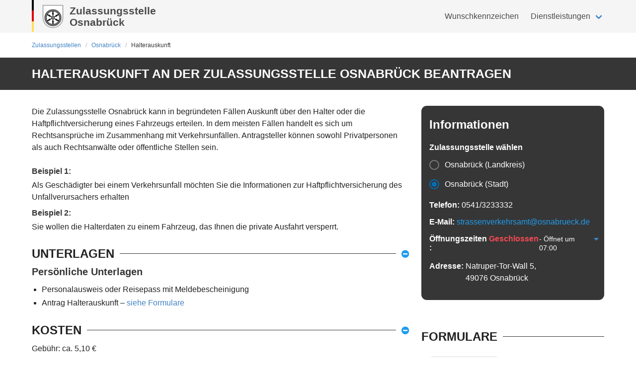

--- FILE ---
content_type: application/javascript; charset=UTF-8
request_url: https://www.kennzeichenking.de/_nuxt/6e374b9.modern.js
body_size: 443
content:
(window.webpackJsonp=window.webpackJsonp||[]).push([[188],{881:function(e,n,t){"use strict";t.r(n);var r={data:()=>({sections:[{title:"Ist es möglich, die Reservierung zu verlängern?",content:"Um die Reservierung zu verlängern, rufen Sie am besten bei Ihrer örtlichen Zulassungsstelle an."},{title:"Wann kommen die Schilder an?",content:"In der Regel brauchen die Schilder 2-4 Werktage, bis diese da sind."},{title:"Wie lange ist mein Wunschkennzeichen reserviert?",content:"Die Reservierungsdauer ist je nach Zulassungsstelle unterschiedlich und ist oben im blauen Kasten zu sehen."},{title:"Was passiert nach der Reservierung auf dieser Website?",content:"Nach der Reservierung werden Ihre Kennzeichen geprägt und zugesendet. Zudem erhalten Sie einen PIN, mit dem Sie die Kennzeichen stempeln lassen können und anschließend an Ihr Auto anbringen dürfen."},{title:"Kann ich die Schilder gleich an mein Auto anbringen?",content:"Bevor Sie die Kennzeichen anbringen dürfen, müssen Sie zuerst die Kfz Kennzeichen an der Zulassungsstelle stempeln lassen."},{title:"Frage nicht beantwortet?",content:'Dann schreiben Sie uns einfach eine E-Mail an: <a href="mailto:support@kennzeichenking.de">support@kennzeichenking.de</a>'}]})},c=t(8),component=Object(c.a)(r,(function(){var e=this,n=e._self._c;return n("div",{staticClass:"wkz-faq"},e._l(e.sections,(function(section){return n("b-collapse",{key:section.title,staticClass:"card",attrs:{"aria-id":section.title,open:!1},scopedSlots:e._u([{key:"trigger",fn:function(t){return n("div",{staticClass:"card-header",attrs:{role:"button","aria-controls":section.id}},[n("p",{staticClass:"card-header-title"},[e._v(e._s(section.title))]),n("div",{staticClass:"card-header-icon"},[n("b-icon",{attrs:{icon:t.open?"chevron-up":"chevron-down",size:"is-small"}})],1)])}}],null,!0)},[n("div",{staticClass:"card-content"},[n("div",{staticClass:"content",domProps:{innerHTML:e._s(section.content)}})])])})),1)}),[],!1,null,null,null);n.default=component.exports}}]);

--- FILE ---
content_type: image/svg+xml
request_url: https://www.kennzeichenking.de/img/zula-redesign/envelope-square.svg
body_size: 3
content:
<svg xmlns="http://www.w3.org/2000/svg" width="25" height="25" xmlns:v="https://vecta.io/nano"><path fill="#fff" d="M2 3h21v19H2z"/><path d="M22.3214286 0H2.67857143C1.19921875 0 0 1.19921875 0 2.67857143V22.3214286C0 23.8007812 1.19921875 25 2.67857143 25H22.3214286C23.8007812 25 25 23.8007812 25 22.3214286V2.67857143C25 1.19921875 23.8007812 0 22.3214286 0zM9.93956473 12.840625L3.57142857 8.10083705V6.69642857c0-.73967634.59960938-1.33928571 1.33928572-1.33928571H20.0892857c.7396764 0 1.3392857.59960937 1.3392857 1.33928571v1.40440848l-6.3681361 4.73984375c-.5859375.4271763-1.7517857 1.4575893-2.5604353 1.4449777-.8093192.0121652-1.9736049-1.0171317-2.56043527-1.4450335h0zm11.48900667-2.4737165v7.9366629c0 .7396764-.5996093 1.3392857-1.3392857 1.3392857H4.91071429c-.73967634 0-1.33928572-.5996093-1.33928572-1.3392857v-7.9366629l5.31824777 3.9181919c.79029018.5770648 2.11914066 1.7938059 3.61015626 1.7862724 1.5003906.0074776 2.8480469-1.2299665 3.6116071-1.7871094l5.3171317-3.9173549z" fill="#3273dc"/></svg>

--- FILE ---
content_type: application/javascript; charset=UTF-8
request_url: https://www.kennzeichenking.de/_nuxt/f05d3ad.modern.js
body_size: 1697
content:
(window.webpackJsonp=window.webpackJsonp||[]).push([[8],{1218:function(e,t,n){"use strict";n(827)},1219:function(e,t,n){var r=n(18)(!1);r.push([e.i,"#zula-header .container{display:flex}#zula-header .flag{height:64px;width:4px}@media print,screen and (min-width:768px){#zula-header .flag{margin-right:1rem}}#zula-header .flag>div{width:100%;height:33.3%}#zula-header .flag .black{background-color:#000}#zula-header .flag .red{background-color:#d00}#zula-header .flag .gold{background-color:#ffdd57}#zula-header .navbar{flex-grow:1}#zula-header .navbar-start{margin-left:auto}#zula-header .navbar-title{font-size:21px;font-weight:600;line-height:23px;margin-left:11px}#zula-header .navbar-item img{width:auto;height:50px;max-height:none}#zula-header .navbar-burger{width:64px;height:64px}#zula-header .navbar-menu .nuxt-link-active{color:#107d96;border-bottom:1.5px solid #107d96;font-weight:700}",""]),e.exports=r},1443:function(e,t,n){"use strict";n.r(t);var r=n(9);n(137);function l(object,e){var t=Object.keys(object);if(Object.getOwnPropertySymbols){var n=Object.getOwnPropertySymbols(object);e&&(n=n.filter((function(e){return Object.getOwnPropertyDescriptor(object,e).enumerable}))),t.push.apply(t,n)}return t}function c(e){for(var i=1;i<arguments.length;i++){var source=null!=arguments[i]?arguments[i]:{};i%2?l(Object(source),!0).forEach((function(t){Object(r.a)(e,t,source[t])})):Object.getOwnPropertyDescriptors?Object.defineProperties(e,Object.getOwnPropertyDescriptors(source)):l(Object(source)).forEach((function(t){Object.defineProperty(e,t,Object.getOwnPropertyDescriptor(source,t))}))}return e}n(25),n(32);var o=n(44),m=n(20),h=n(627);function d(object,e){var t=Object.keys(object);if(Object.getOwnPropertySymbols){var n=Object.getOwnPropertySymbols(object);e&&(n=n.filter((function(e){return Object.getOwnPropertyDescriptor(object,e).enumerable}))),t.push.apply(t,n)}return t}function v(e){for(var i=1;i<arguments.length;i++){var source=null!=arguments[i]?arguments[i]:{};i%2?d(Object(source),!0).forEach((function(t){Object(r.a)(e,t,source[t])})):Object.getOwnPropertyDescriptors?Object.defineProperties(e,Object.getOwnPropertyDescriptors(source)):d(Object(source)).forEach((function(t){Object.defineProperty(e,t,Object.getOwnPropertyDescriptor(source,t))}))}return e}var z={props:{image:{type:String,default:"",required:!1},city:{type:Object,required:!0},state:{type:Object,required:!0},isDistrict:{type:Boolean,default:!1}},computed:v(v({},Object(o.c)("general",["landingPageName"])),{},{rootParams(){return{city:this.city.slug,state:this.state.slug}},showWkzMenu(){return!this.landingPageName.includes("zulassungsstelle")||this.$route.name.includes("wunschkennzeichen")},zulaLink(){return this.isDistrict?{name:"landkreise-districtSlug-zulassungsstelle",params:{districtSlug:this.city.slug}}:{name:"zulassungsstellen-state-city",params:this.rootParams}},mainWording(){return Object(h.a)(this.city)?"Kfz-Zulassungs&shy;services":Object(m.w)(this.city.stateId)?"Straß&shy;enverkehrsamt":"Zulassungs&shy;stelle"}}),methods:{isNrw:m.w}},f=(n(1218),n(8)),component=Object(f.a)(z,(function(){var e=this,t=e._self._c;return t("div",{staticClass:"has-background-light",attrs:{id:"zula-header"}},[t("div",{staticClass:"container"},[e._m(0),t("b-navbar",{staticClass:"has-background-light"},[t("template",{slot:"brand"},[t("b-navbar-item",{attrs:{tag:"nuxt-link",to:e.zulaLink}},[e.image?t("img",{attrs:{src:e.image.startsWith("/")?e.image:"https://ahnjweswco.cloudimg.io/v7/".concat(e.image,"?w=100"),alt:"Wappen der Stadt "+e.city.name}}):e._e(),"zulassungsstellen-state-city"===e.$route.name?t("h1",{staticClass:"navbar-title"},[t("span",{domProps:{innerHTML:e._s(e.mainWording)}}),t("br"),e._v(e._s(e.city.name))]):t("span",{staticClass:"navbar-title"},[t("span",{domProps:{innerHTML:e._s(e.mainWording)}}),t("br"),e._v(e._s(e.city.name))])])],1),t("template",{slot:"end"},[t("client-only",[e.showWkzMenu?e._e():t("b-navbar-item",{attrs:{tag:"nuxt-link",to:{name:"wunschkennzeichen-reservieren-city",params:e.rootParams}}},[e._v("Wunschkennzeichen")]),e.showWkzMenu?e._e():t("b-navbar-dropdown",{attrs:{label:"Dienstleistungen"}},[t("b-navbar-item",{attrs:{tag:"nuxt-link",to:{name:"zulassungsstelle-city-dienstleistung-kfz-zulassung",params:c({},e.rootParams)}}},[e._v("Kfz-Zulassung")]),t("b-navbar-item",{attrs:{tag:"nuxt-link",to:{name:"zulassungsstelle-city-dienstleistung-service",params:c(c({},e.rootParams),{},{service:"kfz-abmeldung"})}}},[e._v("Fahrzeug abmelden")]),t("b-navbar-item",{attrs:{tag:"nuxt-link",to:{name:"zulassungsstelle-city-dienstleistung-service",params:c(c({},e.rootParams),{},{service:"umzug-ausserhalb"})}}},[e._v("Umzug in einer andere Stadt")]),t("b-navbar-item",{attrs:{tag:"nuxt-link",to:{name:"zulassungsstelle-city-dienstleistung-service",params:c(c({},e.rootParams),{},{service:"umzug-innerhalb"})}}},[e._v("Umzug innerhalb einer Stadt")]),t("b-navbar-item",{attrs:{tag:"nuxt-link",to:{name:"zulassungsstelle-city-dienstleistung-service",params:c(c({},e.rootParams),{},{service:"kurzzeitkennzeichen"})}}},[e._v("Kurzzeitkennzeichen")]),t("b-navbar-item",{attrs:{tag:"nuxt-link",to:{name:"zulassungsstelle-city-dienstleistung-service",params:c(c({},e.rootParams),{},{service:"verlust-zulassungsbescheinigung-1"})}}},[e._v("Zulassungsbescheinigung Teil 1")]),t("b-navbar-item",{attrs:{tag:"nuxt-link",to:{name:"zulassungsstelle-city-dienstleistung-service",params:c(c({},e.rootParams),{},{service:"verlust-zulassungsbescheinigung-2"})}}},[e._v("Zulassungsbescheinigung Teil 2")]),t("b-navbar-item",{attrs:{tag:"nuxt-link",to:{name:"zulassungsstelle-city-dienstleistung-service",params:c(c({},e.rootParams),{},{service:"verlust-kennzeichen"})}}},[e._v("Kennzeichen nach Verlust/Diebstahl ersetzen")]),t("b-navbar-item",{attrs:{tag:"nuxt-link",to:{name:"zulassungsstelle-city-dienstleistung-service",params:c(c({},e.rootParams),{},{service:"halterauskunft"})}}},[e._v("Halterauskunft beantragen")]),t("b-navbar-item",{attrs:{tag:"nuxt-link",to:{name:"zulassungsstelle-city-dienstleistung-service",params:c(c({},e.rootParams),{},{service:"umweltplakette"})}}},[e._v("Umweltplakette beantragen")])],1),e.showWkzMenu?t("b-navbar-item",{attrs:{tag:"nuxt-link",to:{name:"wunschkennzeichen-reservieren-city",params:c({},e.rootParams)}}},[e._v("Wunschkennzeichen")]):e._e(),e.showWkzMenu?t("b-navbar-item",{attrs:{tag:"nuxt-link",to:{name:"zulassungsstelle-city-wunschkennzeichen-faq",params:c({},e.rootParams)}}},[e._v("FAQ")]):e._e(),e.showWkzMenu?t("b-navbar-item",{attrs:{tag:"nuxt-link",to:{name:"zulassungsstelle-city-wunschkennzeichen-suche",params:c({},e.rootParams)}}},[e._v("Freie Kennzeichen suchen")]):e._e(),e.showWkzMenu?t("b-navbar-item",{attrs:{tag:"nuxt-link",to:{name:"zulassungsstelle-city-wunschkennzeichen-verbotene-kombinationen",params:c({},e.rootParams)}}},[e._v("Verbotene Kennzeichen")]):e._e(),e.showWkzMenu?t("b-navbar-item",{attrs:{tag:"nuxt-link",to:{name:"zulassungsstelle-city-wunschkennzeichen-kennzeichentypen",params:c({},e.rootParams)}}},[e._v("Kennzeichen Optionen")]):e._e()],1)],1)],2)],1)])}),[function(){var e=this._self._c;return e("div",{staticClass:"flag"},[e("div",{staticClass:"black"}),e("div",{staticClass:"red"}),e("div",{staticClass:"gold"})])}],!1,null,null,null);t.default=component.exports},627:function(e,t,n){"use strict";n.d(t,"a",(function(){return r}));n(25);function r(e){return["mannheim","baden-baden","schwaebisch-gmuend","paderborn"].includes(e.slug)}},827:function(e,t,n){var content=n(1219);content.__esModule&&(content=content.default),"string"==typeof content&&(content=[[e.i,content,""]]),content.locals&&(e.exports=content.locals);(0,n(19).default)("031a86f6",content,!0,{sourceMap:!1})}}]);

--- FILE ---
content_type: application/javascript; charset=UTF-8
request_url: https://www.kennzeichenking.de/_nuxt/495f2d3.modern.js
body_size: 1122
content:
(window.webpackJsonp=window.webpackJsonp||[]).push([[176],{1284:function(e,t,n){"use strict";n(860)},1285:function(e,t,n){var r=n(18)(!1);r.push([e.i,".wkz-page-leaving-alert .steps .step{display:flex}.wkz-page-leaving-alert .steps .step-indicator{margin-right:20px;width:26px;flex-shrink:0;height:26px;border-radius:50%;background-color:#d8d8d8;text-align:center}.wkz-page-leaving-alert .steps .step-indicator span{width:26px;line-height:26px}.wkz-page-leaving-alert .plates{position:relative}.wkz-page-leaving-alert .plates>div:nth-child(2){position:absolute;top:0;left:0;margin-top:7px;margin-left:7px}.wkz-page-leaving-alert section.modal-card-body{border-bottom-left-radius:6px;border-bottom-right-radius:6px}",""]),e.exports=r},1473:function(e,t,n){"use strict";n.r(t);n(21),n(30),n(24),n(83);var r=n(55),l={name:"WkzPageLeavingAlert",components:{Plate:()=>n.e(0).then(n.bind(null,577))},props:{office:{type:Object,required:!0}},data(){return{modalOpen:!1,plate:{city:this.office.plateTokens[0],letters:"AB",numbers:"123",option:"standard",size:"520x110",seasonFrom:4,seasonTo:10}}},methods:{triggerModal(){this.modalOpen=!this.modalOpen},openAppointmentLink(){var e;Object(r.a)({action:"click",event_category:null===(e=this.$route.name)||void 0===e?void 0:e.toString(),event_label:"termin-link"}),window.open(this.office.appointmentLink,"blank")}}},o=(n(1284),n(8)),component=Object(o.a)(l,(function(){var e=this,t=e._self._c;return t("div",{staticClass:"wkz-page-leaving-alert"},[t("b-modal",{attrs:{"has-modal-card":"","aria-role":"dialog","aria-modal":""},model:{value:e.modalOpen,callback:function(t){e.modalOpen=t},expression:"modalOpen"}},[t("div",{staticClass:"modal-card"},[t("header",{staticClass:"modal-card-head"},[t("p",{staticClass:"modal-card-title"},[e._v("Wunschkennzeichen reserviert?")])]),t("section",{staticClass:"modal-card-body"},[t("div",{staticClass:"steps"},[t("div",{staticClass:"step m-b-lg"},[t("div",{staticClass:"step-indicator"},[t("span",{staticStyle:{"margin-right":"2px"}},[e._v("1")])]),t("div",{staticClass:"content"},[t("h3",{staticClass:"title is-5"},[e._v("Wunschkennzeichen")]),t("div",{staticClass:"plates m-b-md"},[t("div",{staticStyle:{width:"125px"}},[t("plate",{attrs:{data:e.plate,editable:!1},on:{"update:data":function(t){e.plate=t}}})],1),t("div",{staticStyle:{width:"125px"}},[t("plate",{attrs:{data:e.plate,editable:!1},on:{"update:data":function(t){e.plate=t}}})],1)]),t("p",{staticStyle:{"margin-bottom":"8px"}},[e._v("Reservieren Sie Ihr Wunschkennzeichen (falls gewünscht), bevor Sie den Termin bei der Zulassungsstelle reservieren.")]),t("p",[e._v("Sie können die Reservierung inklusive Kennzeichenschilder auf dieser Website bequem erledigen.")]),t("nuxt-link",{attrs:{to:{name:"wunschkennzeichen-reservieren-city",params:{city:e.$route.params.city}}}},[t("b-button",{attrs:{type:"is-success"}},[e._v("Wunschkennzeichen reservieren")])],1)],1)]),t("div",{staticClass:"step"},[t("div",{staticClass:"step-indicator"},[t("span",[e._v("2")])]),t("div",{staticClass:"content"},[t("h3",{staticClass:"title is-5"},[e._v("Terminreservierung")]),e.office.appointmentLink?[t("p",[e._v(" Falls Sie kein Wunschkennzeichen reservieren wollen, oder dies schon getan haben, \nkönnen Sie hier einen Termin bei der Zulassungsstelle reservieren: \n")]),t("a",{attrs:{href:e.office.appointmentLink,target:"_blank",rel:"noopener noreferrer nofollow"}},[t("b-button",{attrs:{type:"is-link"}},[e._v("Termin reservieren")])],1)]:[t("b-message",{attrs:{type:"is-info"}},[e._v("Die Zulassungsstelle "+e._s(e.office.name)+" unterstützt derzeit keine Onlinereservierung für Termine. \nSie können die Behörde jederzeit ohne ausgemachten Termin besuchen")])]],2)])])])])])],1)}),[],!1,null,null,null);t.default=component.exports},860:function(e,t,n){var content=n(1285);content.__esModule&&(content=content.default),"string"==typeof content&&(content=[[e.i,content,""]]),content.locals&&(e.exports=content.locals);(0,n(19).default)("85722bb8",content,!0,{sourceMap:!1})}}]);

--- FILE ---
content_type: application/javascript; charset=UTF-8
request_url: https://www.kennzeichenking.de/_nuxt/34ae08e.modern.js
body_size: 2676
content:
(window.webpackJsonp=window.webpackJsonp||[]).push([[13],{1234:function(t,e,o){"use strict";o(835)},1235:function(t,e,o){var n=o(18)(!1);n.push([t.i,".zula-footer{color:#fff}.zula-footer a{color:#209cee}.zula-footer a:hover{color:#00d1b2}.zula-footer .select-office label{color:#fff}.zula-footer h4:not(.no-margin){margin-bottom:1rem}.zula-footer h4.no-margin{margin:0}.zula-footer .heading-wrap{margin-bottom:1rem;justify-content:space-between}.zula-footer .heading-wrap h4{margin-bottom:0}.zula-footer .openinghours table{margin-top:.25rem;font-size:.9rem}.zula-footer .openinghours td:nth-child(2){padding-left:1rem}@media screen and (min-width:1216px){.zula-footer .zula-footer__information{padding-left:.5rem;padding-top:.5rem}}.zula-footer .address .map{overflow:hidden}@media print,screen and (min-width:768px){.zula-footer .address .map{margin-left:-1rem;margin-right:-1rem;margin-bottom:-1rem}}.zula-footer .address .map .pano,.zula-footer .address .map .vue-map-container{height:100%}.zula-footer pre{background-color:transparent;padding:0;color:#fff;white-space:pre-wrap;line-height:1.5;font-size:.8rem}@media screen and (max-width:767px){.zula-footer pre{line-height:2.1}}.zula-footer .close-cities li{font-size:14px;line-height:16px;padding-top:6px;padding-bottom:6px}.zula-footer .close-cities li:not(:first-of-type){margin-top:.5rem}.zula-footer .close-cities li a{color:#fff}.zula-footer .close-cities li .icon{width:16px;height:16px;vertical-align:text-bottom;margin-left:.5rem}.zula-footer .close-cities li .icon svg{background-color:#fff;width:14px;height:14px;border-radius:50%}@media screen and (min-width:1024px){.zula-footer .has-background-black-ter ul li{display:inline;white-space:nowrap;margin-right:1rem}}.zula-footer .section.has-background-grey-dark span{cursor:pointer}",""]),t.exports=n},1449:function(t,e,o){"use strict";o.r(e);o(31),o(45),o(21),o(30),o(24);var n=o(484),r=o.n(n),l=o(548),c=o(499),d=o(20),f=o(140),h={components:{ProductRatingSchema:Object(f.b)((()=>o.e(14).then(o.bind(null,1476))))},mixins:[c.a],props:{offices:{type:Array,default:()=>[]},closeCities:{type:Array,default:()=>[]},hideProductRating:{type:Boolean,default:!1}},data:()=>({showFullOpeningHours:!1}),computed:{openInfo(){return this.office&&this.office.openingHours?l.a.getOpenInfo(this.office.openingHours):null}},methods:{get:r.a,isNrw:d.w,getLocaleTimeString:t=>new Date(t).toLocaleTimeString("de-DE",{hour:"2-digit",minute:"2-digit"}),isToday:t=>t===(new Date).getDay(),toggleShowFullOpeningHours(){this.showFullOpeningHours=!this.showFullOpeningHours}}},m=(o(1234),o(8)),component=Object(m.a)(h,(function(){var t=this,e=t._self._c;return e("div",{staticClass:"zula-footer has-background-black-ter"},[t.offices.length>0?e("div",{staticClass:"section"},[e("div",{staticClass:"container"},[e("div",{staticClass:"zula-footer__information"},[e("h3",{staticClass:"title is-4 has-text-white"},[t._v("Informationen")]),t.offices.length>1?e("div",{staticClass:"select-office m-b-md"},[t.offices.length>2?e("b-field",{attrs:{label:"Zulassungsstelle wählen"}},[e("b-select",{attrs:{placeholder:"Zulassungsstelle wählen"},model:{value:t.officeId,callback:function(e){t.officeId=e},expression:"officeId"}},t._l(t.offices,(function(o){return e("option",{key:o._id,domProps:{value:o._id}},[t._v(t._s(o.name))])})),0)],1):[e("h4",{staticClass:"title is-6 has-text-white",staticStyle:{"margin-bottom":"1rem"}},[t._v("Zulassungsstelle wählen")]),t._l(t.offices,(function(o){return e("b-field",{key:o._id},[e("b-radio",{attrs:{"native-value":o._id},model:{value:t.officeId,callback:function(e){t.officeId=e},expression:"officeId"}},[t._v(t._s(o.name))])],1)}))]],2):t._e(),t.get(t.office,"address.phone")?e("div",{staticClass:"phone is-flex align-items-center m-t-md"},[e("div",{staticClass:"is-flex"},[e("div",{staticClass:"title is-6 has-text-white",staticStyle:{"margin-bottom":"0"}},[t._v("Telefon: ")]),e("a",{staticClass:"is-hidden-desktop",staticStyle:{"line-height":"18px"},attrs:{href:"tel:"+t.office.address.phone.replace("/","")}},[t._v(t._s(t.office.address.phone))]),e("span",{staticClass:"is-hidden-touch",staticStyle:{"line-height":"18px"}},[t._v(t._s(t.office.address.phone))])])]):t._e(),t.get(t.office,"address.email")?e("div",{staticClass:"mail is-flex align-items-center m-t-md"},[e("div",{staticClass:"is-flex"},[e("div",{staticClass:"title is-6 has-text-white",staticStyle:{"margin-bottom":"0"}},[t._v("E-Mail: ")]),e("a",{staticStyle:{"line-height":"18px"},attrs:{href:"mailto:"+t.office.address.email}},[t._v(t._s(t.office.address.email))])])]):t._e(),e("div",{staticClass:"openinghours m-t-md"},[e("div",{staticClass:"is-flex"},[e("div",{staticClass:"title is-6 has-text-white",staticStyle:{"margin-bottom":"0"}},[t._v("Öffnungszeiten: ")]),e("div",{staticStyle:{"flex-grow":"1"}},[e("div",{staticClass:"is-flex"},[e("client-only",[t.openInfo&&t.openInfo.status?[e("h6",{staticClass:"title is-6 has-text-success cursor-pointer",staticStyle:{"margin-bottom":"0"},on:{click:t.toggleShowFullOpeningHours}},[t._v("Geöffnet ")]),e("small",{staticClass:"cursor-pointer",staticStyle:{"line-height":"18px"},on:{click:t.toggleShowFullOpeningHours}},[t._v("- Schließt um "+t._s(t.get(t.openInfo,"change.hours"))+":"+t._s(t.get(t.openInfo,"change.minutes")))])]:[e("div",{staticClass:"title is-6 has-text-danger cursor-pointer",staticStyle:{"margin-bottom":"0"},on:{click:t.toggleShowFullOpeningHours}},[t._v("Geschlossen ")]),e("small",{staticClass:"cursor-pointer",staticStyle:{"line-height":"18px"},on:{click:t.toggleShowFullOpeningHours}},[t._v("- Öffnet um "+t._s(t.get(t.openInfo,"change.hours"))+":"+t._s(t.get(t.openInfo,"change.minutes")))])]],2),e("b-icon",{staticStyle:{"margin-top":"-2px"},attrs:{icon:"sort-down",size:"is-small",type:"is-link"},nativeOn:{click:function(e){return t.toggleShowFullOpeningHours.apply(null,arguments)}}})],1),t.showFullOpeningHours?e("table",{staticClass:"has-text-white",on:{click:t.toggleShowFullOpeningHours}},[e("tbody",[t.get(t.office,"openingHours.monday.hours[0]")?t._l(t.office.openingHours.monday.hours,(function(o,n){return e("tr",{class:{"has-text-weight-semibold":t.isToday(1)}},[e("td",[t._v(t._s(0===n?"Montag":""))]),e("td",[t._v(t._s(t.getLocaleTimeString(o.start))+" - ")]),e("td",[t._v(t._s(t.getLocaleTimeString(o.end)))])])})):[e("tr",{class:{"has-text-weight-semibold":t.isToday(1)}},[e("td",[t._v("Montag")]),e("td",{attrs:{colspan:"2"}},[t._v("Geschlossen")])])],t.get(t.office,"openingHours.tuesday.hours[0]")?t._l(t.office.openingHours.tuesday.hours,(function(o,n){return e("tr",{class:{"has-text-weight-semibold":t.isToday(2)}},[e("td",[t._v(t._s(0===n?"Dienstag":""))]),e("td",[t._v(t._s(t.getLocaleTimeString(o.start))+" - ")]),e("td",[t._v(t._s(t.getLocaleTimeString(o.end)))])])})):[e("tr",{class:{"has-text-weight-semibold":t.isToday(2)}},[e("td",[t._v("Dienstag")]),e("td",{attrs:{colspan:"2"}},[t._v("Geschlossen")])])],t.get(t.office,"openingHours.wednesday.hours[0]")?t._l(t.office.openingHours.wednesday.hours,(function(o,n){return e("tr",{class:{"has-text-weight-semibold":t.isToday(3)}},[e("td",[t._v(t._s(0===n?"Mittwoch":""))]),e("td",[t._v(t._s(t.getLocaleTimeString(o.start))+" - ")]),e("td",[t._v(t._s(t.getLocaleTimeString(o.end)))])])})):[e("tr",{class:{"has-text-weight-semibold":t.isToday(3)}},[e("td",[t._v("Mittwoch")]),e("td",{attrs:{colspan:"2"}},[t._v("Geschlossen")])])],t.get(t.office,"openingHours.thursday.hours[0]")?t._l(t.office.openingHours.thursday.hours,(function(o,n){return e("tr",{class:{"has-text-weight-semibold":t.isToday(4)}},[e("td",[t._v(t._s(0===n?"Donnerstag":""))]),e("td",[t._v(t._s(t.getLocaleTimeString(o.start))+" - ")]),e("td",[t._v(t._s(t.getLocaleTimeString(o.end)))])])})):[e("tr",{class:{"has-text-weight-semibold":t.isToday(4)}},[e("td",[t._v("Donnerstag")]),e("td",{attrs:{colspan:"2"}},[t._v("Geschlossen")])])],t.get(t.office,"openingHours.friday.hours[0]")?t._l(t.office.openingHours.friday.hours,(function(o,n){return e("tr",{class:{"has-text-weight-semibold":t.isToday(5)}},[e("td",[t._v(t._s(0===n?"Freitag":""))]),e("td",[t._v(t._s(t.getLocaleTimeString(o.start))+" - ")]),e("td",[t._v(t._s(t.getLocaleTimeString(o.end)))])])})):[e("tr",{class:{"has-text-weight-semibold":t.isToday(5)}},[e("td",[t._v("Freitag")]),e("td",{attrs:{colspan:"2"}},[t._v("Geschlossen")])])],t.get(t.office,"openingHours.saturday.hours[0]")?t._l(t.office.openingHours.saturday.hours,(function(o,n){return e("tr",{class:{"has-text-weight-semibold":t.isToday(6)}},[e("td",[t._v(t._s(0===n?"Samstag":""))]),e("td",[t._v(t._s(t.getLocaleTimeString(o.start))+" - ")]),e("td",[t._v(t._s(t.getLocaleTimeString(o.end)))])])})):[e("tr",{class:{"has-text-weight-semibold":t.isToday(6)}},[e("td",[t._v("Samstag")]),e("td",{attrs:{colspan:"2"}},[t._v("Geschlossen")])])]],2)]):t._e()])])]),e("div",{staticClass:"address m-t-md"},[e("div",{staticClass:"is-flex m-b-md",staticStyle:{"align-items":"baseline"}},[t._m(0),e("p",[e("span",{staticStyle:{"line-height":"18px"}},[t._v(t._s(t.office.address.street)+",")]),e("br"),e("span",[t._v(" "+t._s(t.office.address.postalCode)+" "+t._s(t.office.address.city))])])])])])])]):t._e(),e("div",{staticClass:"section has-background-black-ter"},[e("div",{staticClass:"container"},[e("h3",{staticClass:"title is-4 has-text-white"},[t._v(t._s(t.closeCities.every((e=>t.isNrw(e.stateId)))?"Straßenverkehrsämter":"Zulassungsstellen")+"\nin der Nähe")]),e("ul",{staticClass:"close-cities"},t._l(t.closeCities,(function(o){return e("li",[e("nuxt-link",{attrs:{to:{name:"zulassungsstellen-state-city",params:{city:o.slug,state:o.state.slug}}}},[e("span",[t._v(t._s(t.isNrw(o.stateId)?"Straßenverkehrsamt":"Zulassungsstelle")+" "+t._s(o.name))]),e("b-icon",{attrs:{icon:"arrow-circle-right",type:"is-link"}})],1)],1)})),0),t.hideProductRating?t._e():e("div",{staticStyle:{"margin-top":"2rem"}},[e("ProductRatingSchema")],1)])]),e("div",{staticClass:"section has-background-grey-dark p-t-md p-b-md"},[e("div",{staticClass:"container"},[e("nuxt-link",{attrs:{tag:"span",to:"/impressum"}},[t._v("Impressum")]),e("nuxt-link",{staticClass:"m-l-md",attrs:{tag:"span",to:"/datenschutz"}},[t._v("Datenschutz")]),e("nuxt-link",{staticClass:"m-l-md",attrs:{tag:"span",to:"/agb"}},[t._v("AGB")])],1)])])}),[function(){var t=this._self._c;return t("div",{staticClass:"title is-6 has-text-white",staticStyle:{"margin-bottom":"0","flex-shrink":"0"}},[t("span",[this._v("Adresse: ")])])}],!1,null,null,null);e.default=component.exports},548:function(t,e,o){"use strict";var n=new Date,r=["sunday","monday","tuesday","wednesday","thursday","friday","saturday"],l=r[n.getDay()];e.a={getOpenInfo(t){if(null!=t&&t[l]){var e,o,{hours:r}=t[l],c={status:!1};this.getNextOpening(t,l);for(var i=0;i<r.length&&!c.change;i++){var{start:d,end:f}=r[i];(d=new Date(d)).setDate(n.getDate()),d.setMonth(n.getMonth()),d.setFullYear(n.getFullYear()),(f=new Date(f)).setDate(n.getDate()),f.setMonth(n.getMonth()),f.setFullYear(n.getFullYear()),d<n&&n<f?c={status:!0,change:{hours:f.getHours().toLocaleString("de",{minimumIntegerDigits:2}),minutes:f.getMinutes().toLocaleString("de",{minimumIntegerDigits:2})}}:n<d&&(c={status:!1,change:{hours:d.getHours().toLocaleString("de",{minimumIntegerDigits:2}),minutes:d.getMinutes().toLocaleString("de",{minimumIntegerDigits:2})}})}return null!==(e=c)&&void 0!==e&&e.status||null!==(o=c)&&void 0!==o&&o.change||(c={status:!1,change:this.getNextOpening(t)}),c}return{status:!1,change:this.getNextOpening(t)}},getNextOpening(t){for(var e=r.findIndex((t=>l===t)),i=0;i<6;i++)if(6===e?e=0:e++,t[r[e]]){var{hours:o}=t[r[e]];if(0!==o.length){var n=new Date(o[0].start);return{weekDay:r[e],hours:n.getHours().toLocaleString("de",{minimumIntegerDigits:2}),minutes:n.getMinutes().toLocaleString("de",{minimumIntegerDigits:2})}}}}}},835:function(t,e,o){var content=o(1235);content.__esModule&&(content=content.default),"string"==typeof content&&(content=[[t.i,content,""]]),content.locals&&(t.exports=content.locals);(0,o(19).default)("2b507076",content,!0,{sourceMap:!1})}}]);

--- FILE ---
content_type: application/javascript; charset=UTF-8
request_url: https://www.kennzeichenking.de/_nuxt/3647410.modern.js
body_size: 2560
content:
(window.webpackJsonp=window.webpackJsonp||[]).push([[24,25,126],{1292:function(t,e,n){"use strict";n(864)},1293:function(t,e,n){var o=n(18)(!1);o.push([t.i,".position{cursor:pointer}.position .plate-wrap{max-width:200px}@media(max-width:340px){.position .plate-wrap,.position__image-wrap{max-width:60%}}@media(max-width:899px){.position--title{margin-right:35px}}.position--title input{font-size:44px;height:44px}.position--title .season input{font-size:15px;height:15px}.position img{max-width:200px}.position .parking-plate--wrap,.position .plate-wrap,.position__image-wrap{width:200px}.position .parking-plate--wrap img,.position .plate-wrap img,.position__image-wrap img{max-width:100%}.position .parking-plate--wrap img.umweltplakette-image,.position .plate-wrap img.umweltplakette-image,.position__image-wrap img.umweltplakette-image{max-width:80px;max-height:80px}.position .edit-description{display:none}",""]),t.exports=o},1486:function(t,e,n){"use strict";n.r(e);var o=n(9),r=(n(21),n(30),n(24),n(137),n(25),n(32),n(484)),l=n.n(r),c=n(44),m=n(502),f=n(20);function d(object,t){var e=Object.keys(object);if(Object.getOwnPropertySymbols){var n=Object.getOwnPropertySymbols(object);t&&(n=n.filter((function(t){return Object.getOwnPropertyDescriptor(object,t).enumerable}))),e.push.apply(e,n)}return e}var k={components:{Plate:()=>n.e(0).then(n.bind(null,577)),ParkingPlate:()=>n.e(17).then(n.bind(null,1429))},props:{index:{required:!0,type:Number},edit:{type:Boolean,default:!0},position:{type:Object,required:!0}},data:()=>({nameMapping:[{skuPart:"KZ-A",name:"Auto"},{skuPart:f.p,name:"Wunschkennzeichen"},{skuPart:f.k,name:"Wunschkennzeichen | Motorrad"},{skuPart:f.K,name:"Parkplatzschild"},{skuPart:"KZ-FA",name:"Anhänger"},{skuPart:"KZ-LK",name:"Leichtkraftrad"},{skuPart:"KZ-T",name:"Traktor"},{skuPart:"KZ-M",name:"Motorrad"},{skuPart:"KH",name:"Kennzeichenhalter"}],optionMapping:[{skuPart:"KO-G",name:"Grün"},{skuPart:"KO-R",name:"Rot"},{skuPart:"KO-E",name:"Elektro"},{skuPart:"KO-H",name:"Historisch"},{skuPart:"KO-S",name:"Saison"},{skuPart:"KO-STD",name:"Standard"}],filmMapping:[{film:"carbon",name:"Carbon"},{film:"standard",name:""}],firstAidKitSKU:f.u,bundleSKU:f.m,umweltplaketteSku:f.S}),computed:function(t){for(var i=1;i<arguments.length;i++){var source=null!=arguments[i]?arguments[i]:{};i%2?d(Object(source),!0).forEach((function(e){Object(o.a)(t,e,source[e])})):Object.getOwnPropertyDescriptors?Object.defineProperties(t,Object.getOwnPropertyDescriptors(source)):d(Object(source)).forEach((function(e){Object.defineProperty(t,e,Object.getOwnPropertyDescriptor(source,e))}))}return t}({},Object(c.c)("product-variants",{getVariant:"get"})),methods:{getName(t){if(t===f.u)return"Verbandtasche nach DIN 13164";if(t===f.m)return"3-in-1 Kombi-Tasche";if(t===f.S)return"Umweltplakette";var e=t.split(".")[1].split("-")[1],n="";if("KH"===t.split(".")[0]){n="Kennzeichenhalter";var o=t.split(".")[1];n+=" | ".concat(o.charAt(0)+o.slice(1).toLowerCase())}else n=l()(this.nameMapping.find((map=>t.startsWith(map.skuPart))),"name");if(!t.split(".")[0].includes("KH")&&"WKR.S"===!t){n+=" | ".concat(e,"mm");var option=t.split(".")[2];option&&(n+=" | ".concat(l()(this.optionMapping.find((map=>map.skuPart===option)),"name")))}return n},getFilm(t){if(t.payload){var e=this.filmMapping.find((map=>map.film===t.payload.film));return e?e.name:""}},getPositionPriceLabel(t){var e=this.getVariant(t.sku);return e?Object(m.a)(e.price):e}}},h=k,v=(n(1292),n(8)),component=Object(v.a)(h,(function(){var t=this,e=t._self._c;return t.position?e("div",{staticClass:"position cy-cart-position",class:{"cy-cart-position-umweltplakette":t.position.sku===t.umweltplaketteSku}},["KH"!==t.position.sku.split(".")[0]&&"KZ-P.KG-520x110"!==t.position.sku&&t.position.sku!==t.firstAidKitSKU&&t.position.sku!==t.bundleSKU&&t.position.sku!==t.umweltplaketteSku?e("client-only",[e("div",{staticClass:"plate-wrap"},[e("plate",{attrs:{editable:!1,data:t.position.payload,automatic:!1}})],1)]):"KZ-P.KG-520x110"===t.position.sku?e("div",{staticClass:"parking-plate--wrap",staticStyle:{width:"200px"}},[e("client-only",[e("parking-plate",{model:{value:t.position.payload.text,callback:function(e){t.$set(t.position.payload,"text",e)},expression:"position.payload.text"}})],1)],1):e("div",{staticClass:"position__image-wrap"},[t.position.sku===t.umweltplaketteSku?e("img",{staticClass:"umweltplakette-image",attrs:{src:"/img/umweltplakette.svg"}}):"KH.UNIVERSAL"!==t.position.sku?e("img",{attrs:{src:t.getVariant(t.position.sku)&&t.getVariant(t.position.sku).image?t.getVariant(t.position.sku).image:""}}):e("img",{attrs:{src:"/img/simple-fix-holders.png"}})]),e("div",{staticClass:"desktop-wrap"},[e("p",{staticClass:"position--title m-t-sm m-b-md"},[e("strong",[t._v(t._s(t.position.qty)+"x ")]),e("span",[t._v(t._s(t.getName(t.position.sku))+" "),t.position.sku===t.umweltplaketteSku&&t.position.payload?e("i",[t._v("für "+t._s(t.position.payload.city)+" "+t._s(t.position.payload.letters)+" "+t._s(t.position.payload.numbers))]):"KH"!==t.position.sku.split(".")[0]&&"KZ-P.KG-520x110"!==t.position.sku&&t.position.sku!==t.firstAidKitSKU&&t.position.sku!==t.bundleSKU?e("i",[t._v(t._s(t.position.payload.size)+"mm ")]):t._e(),t._v(t._s(t.getFilm(t.position)))])]),t.edit?e("div",{staticClass:"edit cy-position-edit-button"},[e("b-icon",{attrs:{icon:"edit"}}),e("span",{staticClass:"edit-description"},[t._v("Anzahl ändern oder löschen")])],1):t._e()]),e("span",{staticClass:"price"},[t._v(t._s(t.getPositionPriceLabel(t.position)))])],1):t._e()}),[],!1,null,null,null);e.default=component.exports},481:function(t,e,n){var o=n(81),r=n(82);t.exports=function(t){return"symbol"==typeof t||r(t)&&"[object Symbol]"==o(t)}},482:function(t,e,n){var o=n(104),r=n(486),l=n(487),c=n(490);t.exports=function(t,object){return o(t)?t:r(t,object)?[t]:l(c(t))}},483:function(t,e,n){var o=n(481);t.exports=function(t){if("string"==typeof t||o(t))return t;var e=t+"";return"0"==e&&1/t==-Infinity?"-0":e}},484:function(t,e,n){var o=n(485);t.exports=function(object,path,t){var e=null==object?void 0:o(object,path);return void 0===e?t:e}},485:function(t,e,n){var o=n(482),r=n(483);t.exports=function(object,path){for(var t=0,e=(path=o(path,object)).length;null!=object&&t<e;)object=object[r(path[t++])];return t&&t==e?object:void 0}},486:function(t,e,n){var o=n(104),r=n(481),l=/\.|\[(?:[^[\]]*|(["'])(?:(?!\1)[^\\]|\\.)*?\1)\]/,c=/^\w*$/;t.exports=function(t,object){if(o(t))return!1;var e=typeof t;return!("number"!=e&&"symbol"!=e&&"boolean"!=e&&null!=t&&!r(t))||(c.test(t)||!l.test(t)||null!=object&&t in Object(object))}},487:function(t,e,n){var o=n(488),r=/[^.[\]]+|\[(?:(-?\d+(?:\.\d+)?)|(["'])((?:(?!\2)[^\\]|\\.)*?)\2)\]|(?=(?:\.|\[\])(?:\.|\[\]|$))/g,l=/\\(\\)?/g,c=o((function(t){var e=[];return 46===t.charCodeAt(0)&&e.push(""),t.replace(r,(function(t,n,o,r){e.push(o?r.replace(l,"$1"):n||t)})),e}));t.exports=c},488:function(t,e,n){var o=n(489);t.exports=function(t){var e=o(t,(function(t){return 500===n.size&&n.clear(),t})),n=e.cache;return e}},489:function(t,e,n){var o=n(136);function r(t,e){if("function"!=typeof t||null!=e&&"function"!=typeof e)throw new TypeError("Expected a function");var n=function(){var o=arguments,r=e?e.apply(this,o):o[0],l=n.cache;if(l.has(r))return l.get(r);var c=t.apply(this,o);return n.cache=l.set(r,c)||l,c};return n.cache=new(r.Cache||o),n}r.Cache=o,t.exports=r},490:function(t,e,n){var o=n(491);t.exports=function(t){return null==t?"":o(t)}},491:function(t,e,n){var o=n(105),r=n(492),l=n(104),c=n(481),m=o?o.prototype:void 0,f=m?m.toString:void 0;t.exports=function t(e){if("string"==typeof e)return e;if(l(e))return r(e,t)+"";if(c(e))return f?f.call(e):"";var n=e+"";return"0"==n&&1/e==-Infinity?"-0":n}},492:function(t,e){t.exports=function(t,e){for(var n=-1,o=null==t?0:t.length,r=Array(o);++n<o;)r[n]=e(t[n],n,t);return r}},864:function(t,e,n){var content=n(1293);content.__esModule&&(content=content.default),"string"==typeof content&&(content=[[t.i,content,""]]),content.locals&&(t.exports=content.locals);(0,n(19).default)("4d0e6e32",content,!0,{sourceMap:!1})}}]);

--- FILE ---
content_type: image/svg+xml
request_url: https://www.kennzeichenking.de/img/icons/cloud-download-alt.svg
body_size: 0
content:
<svg xmlns="http://www.w3.org/2000/svg" width="640" height="448" xmlns:v="https://vecta.io/nano"><path d="M537.6 194.6c4.1-10.7 6.4-22.4 6.4-34.6 0-53-43-96-96-96a95.51 95.51 0 0 0-53.3 16.2C367 32.2 315.3 0 256 0 167.6 0 96 71.6 96 160c0 2.7.1 5.4.2 8.1C40.2 187.8 0 241.2 0 304c0 79.5 64.5 144 144 144h368c70.7 0 128-57.3 128-128 0-61.9-44-113.6-102.4-125.4zm-132.9 88.7L299.3 388.7c-6.2 6.2-16.4 6.2-22.6 0L171.3 283.3c-10.1-10.1-2.9-27.3 11.3-27.3H248V144c0-8.8 7.2-16 16-16h48c8.8 0 16 7.2 16 16v112h65.4c14.2 0 21.4 17.2 11.3 27.3h0z" fill="#3273dc"/><path d="M299.3 388.7c-6.2 6.2-16.4 6.2-22.6 0L171.3 283.3c-10.1-10.1-2.9-27.3 11.3-27.3H248V144c0-8.8 7.2-16 16-16h48c8.8 0 16 7.2 16 16v112h65.4c14.2 0 21.4 17.2 11.3 27.3L299.3 388.7z" fill="#fff"/></svg>

--- FILE ---
content_type: application/javascript; charset=UTF-8
request_url: https://www.kennzeichenking.de/_nuxt/c7d76b3.modern.js
body_size: 2441
content:
(window.webpackJsonp=window.webpackJsonp||[]).push([[3,156],{1147:function(e,t,r){"use strict";r(790)},1148:function(e,t,r){var n=r(18)(!1);n.push([e.i,".plate-variant-select .carbon-selection .field{flex-direction:column}.plate-variant-select .carbon-selection img{margin-top:-12px;margin-bottom:5px;cursor:pointer;width:100%;max-width:250px}",""]),e.exports=n},1408:function(e,t,r){"use strict";r.r(t);r(25),r(32);var n=r(9),l=r(6),c=(r(21),r(24),r(44)),o=r(502),d=r(886),f=r(65);function v(object,e){var t=Object.keys(object);if(Object.getOwnPropertySymbols){var r=Object.getOwnPropertySymbols(object);e&&(r=r.filter((function(e){return Object.getOwnPropertyDescriptor(object,e).enumerable}))),t.push.apply(t,r)}return t}function h(e){for(var i=1;i<arguments.length;i++){var source=null!=arguments[i]?arguments[i]:{};i%2?v(Object(source),!0).forEach((function(t){Object(n.a)(e,t,source[t])})):Object.getOwnPropertyDescriptors?Object.defineProperties(e,Object.getOwnPropertyDescriptors(source)):v(Object(source)).forEach((function(t){Object.defineProperty(e,t,Object.getOwnPropertyDescriptor(source,t))}))}return e}var m={components:{CarbonMessage:d.default},props:{variant:{type:Object,required:!0},plateOptions:{type:Object,required:!0},excludedOptions:{type:Array,default:()=>[]},excludedAttributes:{type:Array,default:()=>[]}},data(){return{selectedAttributes:{kg:this.variant.attributes.KG,ko:this.variant.attributes.KO,kf:this.variant.attributes.KF},selectedSeason:{from:4,to:10},monthOptions:[{label:"Januar",value:1},{label:"Februar",value:2},{label:"März",value:3},{label:"April",value:4},{label:"Mai",value:5},{label:"Juni",value:6},{label:"Juli",value:7},{label:"August",value:8},{label:"September",value:9},{label:"Oktober",value:10},{label:"November",value:11},{label:"Dezember",value:12}]}},fetch(){var e=this;return Object(l.a)((function*(){e.product||(yield e.$store.dispatch("products/get",e.variant.productId)),yield e.$store.dispatch("product-variants/find",{query:{$limit:500,productId:e.product._id,active:!0}})}))()},computed:h(h(h({},Object(c.c)("products",{getProduct:"get"})),Object(c.c)("product-variants",{getVariant:"get"})),{},{product(){return this.getProduct(this.variant.productId)},koOptions(){return this.product.attributes.find((e=>"KO"===e.attributeId)).values.map((e=>{var t=e.value.name,r=Object(o.a)(e.price),n=e.valueId,l=!this.getVariant("".concat(this.product._id,".").concat(this.selectedAttributes.kg,".").concat(n,".").concat(this.selectedAttributes.kf));return"KO-STD"===n?{value:n,label:"".concat(t),disabled:l}:{value:e.valueId,label:"".concat(t," +").concat(r),disabled:l}})).filter((option=>!this.excludedOptions.includes(option.value)))},kgOptions(){return this.product.attributes.find((e=>"KG"===e.attributeId)).values.map((e=>{var t=e.value.name,r=Object(o.a)(e.price),n=e.valueId,l=!this.getVariant("".concat(this.product._id,".").concat(n,".").concat(this.selectedAttributes.ko,".").concat(this.selectedAttributes.kf));return"KG-520x110"===n||"KZ-T"===this.product._id&&"KG-240x130"===n||"KZ-M"===this.product._id&&"KG-180x200"===n||"KZ-LK"===this.product._id&&"KG-255x130"===n?{value:n,label:"".concat(t," (Standard)"),disabled:l}:{value:e.valueId,label:e.price>0?"".concat(t," +").concat(r):t,disabled:l}})).filter((option=>!this.excludedOptions.includes(option.value)))},kfPrice(){var e=this.product.attributes.find((e=>"KF"===e.attributeId)).values.find((e=>"KF-C"===e.valueId)),t=e?e.price:null;return t?Object(o.a)(t):""}}),watch:{"selectedAttributes.kg"(e){this.$emit("update:plateOptions",h(h({},this.plateOptions),{},{size:e.split("-")[1]}))},"selectedAttributes.ko"(e){this.$emit("update:plateOptions",h(h({},this.plateOptions),{},{option:this.translateSelectedKO(e)}))},"selectedAttributes.kf"(e){this.$emit("update:plateOptions",h(h({},this.plateOptions),{},{film:"KF-S"===e?"standard":"carbon"}))},selectedAttributes:{handler(e){var t=this.product._id,{kg:r,ko:n,kf:l}=e,c=this.getVariant("".concat(t,".").concat(r,".").concat(n,".").concat(l));this.$emit("update:variant",Object(f.a)(c))},deep:!0},selectedSeason:{handler(e){this.$emit("update:plateOptions",h(h({},this.plateOptions),{},{seasonFrom:e.from,seasonTo:e.to}))},deep:!0}},methods:{translateSelectedKO(e){switch(e){case"KO-STD":return"standard";case"KO-E":return"electric";case"KO-R":return"red";case"KO-G":return"green";case"KO-H":return"oldtimer";case"KO-HS":return"oldtimer-season";case"KO-S":return"season";case"KO-ES":return"electric-season"}}}},O=(r(1147),r(8)),component=Object(O.a)(m,(function(){var e=this,t=e._self._c;return t("div",{staticClass:"plate-variant-select form"},[e.excludedAttributes.includes("KG")?e._e():t("b-field",{attrs:{label:"Kennzeichengröße"}},[t("b-select",{attrs:{expanded:"","aria-label":"Kennzeichengröße"},model:{value:e.selectedAttributes.kg,callback:function(t){e.$set(e.selectedAttributes,"kg",t)},expression:"selectedAttributes.kg"}},e._l(e.kgOptions,(function(option){return t("option",{key:option.value,attrs:{disabled:option.disabled},domProps:{value:option.value}},[e._v(e._s(option.label))])})),0)],1),e.excludedAttributes.includes("KO")?e._e():t("b-field",{attrs:{label:"Kennzeichen-Art"}},[t("b-select",{attrs:{expanded:"","aria-label":"Kennzeichen-Art"},model:{value:e.selectedAttributes.ko,callback:function(t){e.$set(e.selectedAttributes,"ko",t)},expression:"selectedAttributes.ko"}},e._l(e.koOptions,(function(option){return t("option",{key:option.value,attrs:{disabled:option.disabled},domProps:{value:option.value}},[e._v(e._s(option.label))])})),0)],1),["KO-S","KO-ES","KO-HS"].includes(e.selectedAttributes.ko)?t("b-field",{attrs:{label:"Saison Zeitraum"}},[t("div",{staticClass:"columns is-mobile"},[t("div",{staticClass:"column"},[t("b-select",{attrs:{expanded:!0,"aria-label":"Von Monat"},model:{value:e.selectedSeason.from,callback:function(t){e.$set(e.selectedSeason,"from",t)},expression:"selectedSeason.from"}},e._l(e.monthOptions,(function(option){return t("option",{key:option.value,domProps:{value:option.value}},[e._v(e._s(option.label))])})),0)],1),t("div",{staticClass:"column"},[t("b-select",{attrs:{expanded:!0,"aria-label":"Bis Monat"},model:{value:e.selectedSeason.to,callback:function(t){e.$set(e.selectedSeason,"to",t)},expression:"selectedSeason.to"}},e._l(e.monthOptions,(function(option){return t("option",{key:option.value,domProps:{value:option.value}},[e._v(e._s(option.label))])})),0)],1)])]):e._e(),e.excludedAttributes.includes("KF")?e._e():t("div",{staticClass:"carbon-selection"},[t("b-field",{staticStyle:{"flex-direction":"column"},attrs:{label:"Optik-Upgrade"}},[t("img",{staticStyle:{height:"68px",width:"250px"},attrs:{src:"https://ahnjweswco.cloudimg.io/v7/https://www.kennzeichenking.de/img/lupe-design.png?w=500&q=80",fetchpriority:"high",alt:"Produktbild Carbonkennzeichen"},on:{click:function(t){"KF-C"===e.selectedAttributes.kf?e.selectedAttributes.kf="KF-S":e.selectedAttributes.kf="KF-C"}}}),t("b-checkbox",{attrs:{"true-value":"KF-C","false-value":"KF-S",type:"is-primary"},model:{value:e.selectedAttributes.kf,callback:function(t){e.$set(e.selectedAttributes,"kf",t)},expression:"selectedAttributes.kf"}},[e._v("Carbon-Optik +"+e._s(e.kfPrice))])],1),"KF-C"===e.selectedAttributes.kf?t("carbon-message"):e._e()],1)],1)}),[],!1,null,null,null);t.default=component.exports},502:function(e,t,r){"use strict";function n(e){if("number"!=typeof e)throw new Error("price has to be a number");return(e/100).toLocaleString("de-DE",{minimumFractionDigits:2}).concat(" €")}r.d(t,"a",(function(){return n}))},566:function(e,t,r){var content=r(630);content.__esModule&&(content=content.default),"string"==typeof content&&(content=[[e.i,content,""]]),content.locals&&(e.exports=content.locals);(0,r(19).default)("98cf8dcc",content,!0,{sourceMap:!1})},629:function(e,t,r){"use strict";r(566)},630:function(e,t,r){var n=r(18)(!1);n.push([e.i,".carbon-message[data-v-684c160f]{margin-top:1rem}.carbon-message p[data-v-684c160f]:first-child{margin-bottom:.7rem}",""]),e.exports=n},790:function(e,t,r){var content=r(1148);content.__esModule&&(content=content.default),"string"==typeof content&&(content=[[e.i,content,""]]),content.locals&&(e.exports=content.locals);(0,r(19).default)("550970d3",content,!0,{sourceMap:!1})},886:function(e,t,r){"use strict";r.r(t);r(629);var n=r(8),component=Object(n.a)({},(function(){var e=this,t=e._self._c;return t("b-message",{staticClass:"carbon-message",attrs:{type:"is-info",size:"is-small"}},[t("p",[e._v("Unsere Kennzeichen mit Carbon-Optik sind uneingeschränkt für den Straßenverkehr zugelassen.")]),t("p",[e._v("Sie können "),t("strong",[t("a",{attrs:{href:"/documents/carbon-zertifikat.pdf",target:"_blank"}},[e._v("hier das Zertifikat herunterladen")])]),e._v(", um es gegebenenfalls bei der Zulassungsstelle vorzulegen.")])])}),[],!1,null,"684c160f",null);t.default=component.exports}}]);

--- FILE ---
content_type: application/javascript; charset=UTF-8
request_url: https://www.kennzeichenking.de/_nuxt/55d7065.modern.js
body_size: 2131
content:
!function(e){function c(data){for(var c,r,n=data[0],o=data[1],l=data[2],i=0,h=[];i<n.length;i++)r=n[i],Object.prototype.hasOwnProperty.call(d,r)&&d[r]&&h.push(d[r][0]),d[r]=0;for(c in o)Object.prototype.hasOwnProperty.call(o,c)&&(e[c]=o[c]);for(v&&v(data);h.length;)h.shift()();return t.push.apply(t,l||[]),f()}function f(){for(var e,i=0;i<t.length;i++){for(var c=t[i],f=!0,r=1;r<c.length;r++){var o=c[r];0!==d[o]&&(f=!1)}f&&(t.splice(i--,1),e=n(n.s=c[0]))}return e}var r={},d={114:0},t=[];function n(c){if(r[c])return r[c].exports;var f=r[c]={i:c,l:!1,exports:{}};return e[c].call(f.exports,f,f.exports,n),f.l=!0,f.exports}n.e=function(e){var c=[],f=d[e];if(0!==f)if(f)c.push(f[2]);else{var r=new Promise((function(c,r){f=d[e]=[c,r]}));c.push(f[2]=r);var t,script=document.createElement("script");script.charset="utf-8",script.timeout=120,n.nc&&script.setAttribute("nonce",n.nc),script.src=function(e){return n.p+""+{0:"fd2c63b",1:"84e79f4",2:"f80a998",3:"c7d76b3",4:"a4819d8",5:"fc270b7",6:"1acb40d",7:"7b98074",8:"f05d3ad",9:"3882865",10:"e46916b",11:"e37486a",12:"ee8be0b",13:"34ae08e",14:"b725d28",15:"332b146",16:"3efc837",17:"6f7b308",18:"6919bad",19:"2b36d92",20:"2cc838c",21:"7355b6a",22:"05e8567",23:"17f8ac2",24:"3647410",25:"cf2b057",26:"22a2ac6",27:"47e97b3",28:"c0bdfc5",29:"17c8c5a",30:"7aadff4",31:"5ea4f70",32:"0c260ff",33:"c2030b9",34:"db7525a",35:"1eb8747",36:"c7d9814",37:"6ec74fa",38:"4598ca1",39:"b4d5dd4",40:"329f19f",41:"dd91f6b",42:"61d9a21",43:"7f0ad13",44:"6a3d274",45:"4e46ae9",46:"a353907",47:"4721ea3",48:"abb598a",49:"6b5f0b1",50:"d990fb8",51:"ae88a9b",52:"e870227",55:"297c366",56:"7bed9a8",57:"cc4b769",58:"d0f6e7a",59:"b20b386",60:"70dabde",61:"5bd6a2d",62:"78a5636",63:"53c442e",64:"d96cde2",65:"c7aca58",66:"01a99c7",67:"fa3220b",68:"d04fdf1",69:"96e4af0",70:"d28b008",71:"ffe8dea",72:"fb9201e",73:"3bdcfe7",74:"3a0df56",75:"29e9b91",76:"ae3b208",77:"065c521",78:"eaad3d2",79:"f61e165",80:"219e970",81:"b832326",82:"93f272c",83:"699f8f3",84:"74397b4",85:"6f17768",86:"a6a92b6",87:"4e13796",88:"94cfc0b",89:"95c4c2b",90:"eb29c47",91:"2bdc578",92:"c69aa81",93:"4ecdc2f",94:"9043f45",95:"7a48389",96:"d91d81d",97:"7f3ebb5",98:"e43a1c3",99:"757ac62",100:"8453794",101:"3982609",102:"fe246ac",103:"e5432f8",104:"768f342",105:"53c7ea8",106:"5862400",107:"deaf016",108:"58bc0db",109:"7065156",110:"8e6d391",111:"c64f0ff",112:"e2481b5",113:"29209fc",116:"32e7867",117:"b75a286",118:"c9052e6",119:"23b9f99",120:"33298de",121:"ed1a5b8",122:"ab165c9",123:"7d5286b",124:"75d8094",125:"d7e3967",126:"dd9276a",127:"86ec08c",128:"58f7bdd",129:"2591336",130:"9d5dccf",131:"c532bce",132:"0ea7068",133:"0fae292",134:"7605fef",135:"13d97d6",136:"bb8d263",137:"c7662b5",138:"275bc45",139:"58448f2",140:"c25fd7e",141:"ce7f0de",142:"70aa3fd",143:"4f550a1",144:"ab8fbd4",145:"d3dc090",146:"a078c6d",147:"7d85442",148:"f6672ba",149:"4a2603b",150:"aac7245",151:"8a4a04b",152:"0af97b8",153:"9c41732",154:"f3852bf",155:"3ef3c1d",156:"73344fa",157:"c39ab9b",158:"331ad47",159:"9972e22",160:"785a398",161:"47a81f3",162:"8c2760e",163:"6a4a590",164:"62703e5",165:"16a08ef",166:"6e5d794",167:"c68d3b5",168:"1426393",169:"8c4655a",170:"08aca87",171:"e10ca36",172:"d78811d",173:"321a89a",174:"e4c9ca1",175:"a34c464",176:"495f2d3",177:"216f1d1",178:"33bf750",179:"c6abdf9",180:"1fc2dfe",181:"46d592b",182:"a1f1868",183:"f88cbfd",184:"1330bbd",185:"626b588",186:"82951a2",187:"efc5809",188:"6e374b9"}[e]+".modern.js"}(e);var o=new Error;t=function(c){script.onerror=script.onload=null,clearTimeout(l);var f=d[e];if(0!==f){if(f){var r=c&&("load"===c.type?"missing":c.type),t=c&&c.target&&c.target.src;o.message="Loading chunk "+e+" failed.\n("+r+": "+t+")",o.name="ChunkLoadError",o.type=r,o.request=t,f[1](o)}d[e]=void 0}};var l=setTimeout((function(){t({type:"timeout",target:script})}),12e4);script.onerror=script.onload=t,document.head.appendChild(script)}return Promise.all(c)},n.m=e,n.c=r,n.d=function(e,c,f){n.o(e,c)||Object.defineProperty(e,c,{enumerable:!0,get:f})},n.r=function(e){"undefined"!=typeof Symbol&&Symbol.toStringTag&&Object.defineProperty(e,Symbol.toStringTag,{value:"Module"}),Object.defineProperty(e,"__esModule",{value:!0})},n.t=function(e,c){if(1&c&&(e=n(e)),8&c)return e;if(4&c&&"object"==typeof e&&e&&e.__esModule)return e;var f=Object.create(null);if(n.r(f),Object.defineProperty(f,"default",{enumerable:!0,value:e}),2&c&&"string"!=typeof e)for(var r in e)n.d(f,r,function(c){return e[c]}.bind(null,r));return f},n.n=function(e){var c=e&&e.__esModule?function(){return e.default}:function(){return e};return n.d(c,"a",c),c},n.o=function(object,e){return Object.prototype.hasOwnProperty.call(object,e)},n.p="/_nuxt/",n.oe=function(e){throw console.error(e),e};var o=window.webpackJsonp=window.webpackJsonp||[],l=o.push.bind(o);o.push=c,o=o.slice();for(var i=0;i<o.length;i++)c(o[i]);var v=l;f()}([]);

--- FILE ---
content_type: application/javascript; charset=UTF-8
request_url: https://www.kennzeichenking.de/_nuxt/47a81f3.modern.js
body_size: 1373
content:
(window.webpackJsonp=window.webpackJsonp||[]).push([[161],{1214:function(e,t,n){"use strict";n(825)},1215:function(e,t,n){var r=n(18)(!1);r.push([e.i,".wkz-how-it-works ul{list-style-type:disc;padding-left:1.5rem}.wkz-how-it-works .plate-wrap{max-width:300px}.wkz-how-it-works .plate-wrap .plate .type-here:not(.forbidden-letters){display:none}.wkz-how-it-works .plate-wrap .plate.type-here-margin{margin-top:0!important}",""]),e.exports=r},1482:function(e,t,n){"use strict";n.r(t);var r=n(6),l=(n(21),n(30),n(24),{name:"WkzHowItWorks",components:{Plate:()=>n.e(0).then(n.bind(null,577)),PlateVariantSelect:()=>n.e(3).then(n.bind(null,1408))},props:{office:{type:Object,required:!0}},data:()=>({plate:{city:"",letters:"",numbers:"",option:"standard",seasonFrom:4,seasonTo:10,size:"520x110",film:"standard"},variant:null}),fetch(){var e=this;return Object(r.a)((function*(){e.variant=yield e.$store.dispatch("product-variants/get","KZ-A.KG-520x110.KO-STD.KF-S")}))()},created(){var e=this;return Object(r.a)((function*(){e.getProduct()}))()},methods:{getProduct(){var e=this;return Object(r.a)((function*(){var t=yield e.$store.dispatch("products/find",{query:{_id:"KZ-A",$select:["_id","attributes","name","price"]}});e.product=t.data[0]}))()},addToCart(){var{$store:e,plate:t,variant:n}=this,{city:r,letters:l,numbers:o}=t;if(!r||!l||!o)return this.$buefy.toast.open({message:"Bitte füllen Sie das Kennzeichen vollständig aus.",type:"is-info"});e.dispatch("cart/addPosition",{qty:2,sku:n._id,payload:t}),this.$router.push({name:"warenkorb"})}}}),o=(n(1214),n(8)),component=Object(o.a)(l,(function(){var e=this,t=e._self._c;return t("div",{staticClass:"wkz-how-it-works"},[t("h3",{staticClass:"title is-5"},[e._v("1. Reservierung bei der Zulassungsstelle")]),e._m(0),t("b-message",{staticClass:"m-t-lg",attrs:{type:"is-info"}},[t("p",[e._v("Reservieren Sie Ihr Kennzeichen über die offizielle Seite der Zulassungsstelle und kaufen Sie Ihre Kennzeichen bei Kennzeichen King online. "),t("br"),e._v("Sparen Sie bis zu "),t("strong",[e._v("60 % der Kosten")])])]),t("a",{attrs:{href:e.office.reservationLink,target:"_blank",rel:"noopener noreferrer nofollow"}},[t("b-button",{attrs:{type:"is-link","icon-right":"chevron-right"}},[e._v("Jetzt zur Online - Reservierung")])],1),t("h3",{staticClass:"title is-5 m-t-lg"},[e._v("2. Kennzeichen online kaufen")]),t("p",{staticClass:"has-text-weight-bold is-size-6 m-b-sm"},[e._v("Kennzeichenoptionen wählen")]),t("p",[e._v("Auf Wunsch können Sie noch Größe Ihres Kennzeichens, sowie die Kennzeichen - Art (Saisonkennzeichen, Oldtimer etc.) anpassen. Das Standard - Autokennzeichen ist vorausgewählt")]),t("p",{staticClass:"has-text-weight-bold is-size-6 m-b-sm m-t-lg"},[e._v("Kennzeichen eingeben")]),t("p",[e._v("Geben Sie die Legende des Kennzeichens ein, welches Sie bei Ihrer Zulassungsstelle reserviert haben")]),t("div",{staticClass:"plate-wrap m-t-md"},[t("client-only",[t("plate",{attrs:{data:e.plate},on:{"update:data":function(t){e.plate=t}}})],1)],1),t("b-button",{staticClass:"m-t-lg",attrs:{type:"is-primary","icon-right":"shopping-cart",size:"is-large"},on:{click:function(t){return e.addToCart()}}},[e._v("Jetzt online kaufen")])],1)}),[function(){var e=this,t=e._self._c;return t("ul",[t("li",[t("div",{staticClass:"header has-text-weight-bold"},[e._v("Bestätigung oder Pin")]),t("div",{staticClass:"description"},[e._v("Du erhälst einen Pin oder eine Bestätigung, welche du zur Zulassung deines Kfz brauchst")])]),t("li",{staticClass:"m-t-md"},[t("div",{staticClass:"header has-text-weight-bold"},[e._v("Informationen zur Reservierungsgebühr")]),t("div",{staticClass:"description"},[e._v("An der Zulassungsstelle vor Ort musst du für die Reservierung eines Wunschkennzeichens 12,80 € Reservierungsgebühr bezahlen")])])])}],!1,null,null,null);t.default=component.exports},825:function(e,t,n){var content=n(1215);content.__esModule&&(content=content.default),"string"==typeof content&&(content=[[e.i,content,""]]),content.locals&&(e.exports=content.locals);(0,n(19).default)("1c19b5e1",content,!0,{sourceMap:!1})}}]);

--- FILE ---
content_type: application/javascript; charset=UTF-8
request_url: https://www.kennzeichenking.de/_nuxt/84e79f4.modern.js
body_size: 163
content:
(window.webpackJsonp=window.webpackJsonp||[]).push([[1],{883:function(t,e,r){"use strict";r.r(e);var n={name:"Breadcrumbs",props:{breadcrumbs:{type:Array,required:!0,validator:t=>t.every((t=>t.title&&t.link&&t.link.to&&t.link.to.name))},hideHTML:{type:Boolean,default:!1}},data(){return{jsonLd:{"@context":"http://schema.org","@type":"BreadcrumbList",itemListElement:this.breadcrumbs.map(this.mapToListElement)}}},methods:{mapToListElement(t,e){var r="https://www.kennzeichenking.de"+this.$router.resolve(t.link.to).route.fullPath;return{"@type":"ListItem",position:e+1,name:t.title,item:r}}}},l=r(8),component=Object(l.a)(n,(function(){var t=this,e=t._self._c;return e("div",{staticClass:"breadcrumbs"},[t.hideHTML?t._e():e("div",{staticClass:"breadcrumb is-small",attrs:{"aria-label":"breadcrumbs"}},[e("ul",[t._l(t.breadcrumbs,(function(r,n){return[n===t.breadcrumbs.length-1?e("li",{staticClass:"is-active"},[e("nuxt-link",{attrs:{to:r.link.to,"no-prefetch":"","aria-current":"page"},domProps:{innerHTML:t._s(r.title)}})],1):e("li",[e("nuxt-link",{attrs:{to:r.link.to,"no-prefetch":""}},[t._v(t._s(r.title))])],1)]}))],2)]),e("script",{attrs:{type:"application/ld+json"},domProps:{innerHTML:t._s(t.jsonLd)}})])}),[],!1,null,null,null);e.default=component.exports}}]);

--- FILE ---
content_type: application/javascript; charset=UTF-8
request_url: https://www.kennzeichenking.de/_nuxt/16a08ef.modern.js
body_size: 339
content:
(window.webpackJsonp=window.webpackJsonp||[]).push([[165],{1278:function(e,t,n){"use strict";n(857)},1279:function(e,t,n){var o=n(18)(!1);o.push([e.i,".zula-accordion>.is-flex>.zula-heading{flex-grow:1;margin-right:11px}.zula-accordion>.is-flex .icon{cursor:pointer}.zula-accordion__content-wrap{transition:height .3s ease}",""]),e.exports=o},1470:function(e,t,n){"use strict";n.r(t);n(21),n(30),n(24);var o=n(484),r=n.n(o),l={name:"ZulaAccordion",components:{Heading:()=>n.e(43).then(n.bind(null,1472))},props:{title:{type:String,required:!0},opened:{type:Boolean,default:!1}},data:()=>({open:!0}),watch:{open(e){var t=this.$refs.content.offsetHeight;e?r()(this,'$refs["wrap"]')&&(this.$refs.wrap.style.height=t+"px",setTimeout((()=>{this.$refs.wrap.style.height="auto",this.$refs.wrap.style.overflow="visible"}),300)):r()(this,'$refs["wrap"]')&&(this.$refs.wrap.style.height=t+"px",setTimeout((()=>{this.$refs.wrap.style.height="0px",this.$refs.wrap.style.overflow="hidden"}),0)),this.$emit("openChanged",e)}}},c=(n(1278),n(8)),component=Object(c.a)(l,(function(){var e=this,t=e._self._c;return t("div",{staticClass:"zula-accordion"},[t("div",{staticClass:"is-flex align-items-center",on:{click:function(t){e.open=!e.open}}},[t("Heading",[e._v(e._s(e.title))]),e.open?t("b-icon",{attrs:{size:"is-small",type:"is-info",icon:"minus-circle"}}):t("b-icon",{attrs:{size:"is-small",type:"is-info",icon:"plus-circle"}})],1),t("div",{ref:"wrap",staticClass:"zula-accordion__content-wrap m-t-md"},[t("div",{ref:"content",staticClass:"zula-accordion__content"},[e._t("default")],2)])])}),[],!1,null,null,null);t.default=component.exports},857:function(e,t,n){var content=n(1279);content.__esModule&&(content=content.default),"string"==typeof content&&(content=[[e.i,content,""]]),content.locals&&(e.exports=content.locals);(0,n(19).default)("46e99b85",content,!0,{sourceMap:!1})}}]);

--- FILE ---
content_type: image/svg+xml
request_url: https://www.kennzeichenking.de/img/zula-redesign/phone-square.svg
body_size: 66
content:
<svg xmlns="http://www.w3.org/2000/svg" width="25" height="25" xmlns:v="https://vecta.io/nano"><path fill="#fff" d="M2 3h21v19H2z"/><path d="M22.3214286 0H2.67857143C1.19921875 0 0 1.19921875 0 2.67857143V22.3214286C0 23.8007812 1.19921875 25 2.67857143 25H22.3214286C23.8007812 25 25 23.8007812 25 22.3214286V2.67857143C25 1.19921875 23.8007812 0 22.3214286 0zM5.68749537 22c-.39560636 0-.73445645-.274108-.82215023-.654023l-.84363774-3.6562739c-.09181613-.3978763.11445499-.8044037.48976889-.9652563l3.93738862-1.6874548c.34553136-.1480755.74734529-.0496972.98538778.2412578l1.74358171 2.1310452c2.7531008-1.2916772 4.9667077-3.5357856 6.231433-6.2314157l-2.1310881-1.74359265c-.2909364-.23805457-.389311-.63985878-.2412563-.98539394l1.6875005-3.93741322c.1608516-.37531624.5673765-.58158866.9652503-.48977195l3.656251.84364301C21.7287775 4.95361293 22 5.29449614 22 5.68739342 22 14.7038773 14.6905917 22 5.68749537 22z" fill="#3273dc"/></svg>

--- FILE ---
content_type: application/javascript; charset=UTF-8
request_url: https://www.kennzeichenking.de/_nuxt/f6672ba.modern.js
body_size: 1525
content:
(window.webpackJsonp=window.webpackJsonp||[]).push([[148],{1274:function(e,t,n){"use strict";n(855)},1275:function(e,t,n){var r=n(18)(!1);r.push([e.i,".pricing-cards{display:flex;flex-wrap:wrap;grid-gap:24px;gap:24px;justify-content:center;align-items:flex-end}.pricing-cards .service-card{color:#101828;width:100%;max-width:384px;min-width:275px;background:#fff;border:1px solid #eaecf0;box-shadow:0 12px 16px -4px rgba(16,24,40,.08),0 4px 6px -2px rgba(16,24,40,.03);border-radius:16px;overflow:hidden}.pricing-cards .banner{background-color:#17b26a}.pricing-cards .check-list{display:flex;flex-direction:column;margin-top:0;margin-bottom:0}.pricing-cards .check-list img{width:24px;height:24px}.pricing-cards .service-card-footer button{width:100%}",""]),e.exports=r},1468:function(e,t,n){"use strict";n.r(t);var r=n(9),c=n(2),l=n(44);function o(object,e){var t=Object.keys(object);if(Object.getOwnPropertySymbols){var n=Object.getOwnPropertySymbols(object);e&&(n=n.filter((function(e){return Object.getOwnPropertyDescriptor(object,e).enumerable}))),t.push.apply(t,n)}return t}var d=c.default.extend({name:"PricingCards",inject:["ausserbetriebsetzungPriceAsString","umschreibungPriceAsString","abmeldungLink","zulassungLink"],data:()=>({advantagesAbmeldung:[{text:"Ohne zur Zulassungsstelle zu gehen",value:"ohne-zulassungsstelle"},{text:"Bequem von Zuhause",value:"von-zuhause"},{text:"Abmeldebescheinigung per E-Mail",value:"bescheinigung"},{text:"24/7 verfügbar",value:"24-7"},{text:"100% Geld-zurück-Garantie",value:"money-back"}],advantagesAnmeldung:[{text:"Ohne zur Zulassungsstelle zu gehen",value:"ohne-zulassungsstelle"},{text:"Bequem von Zuhause",value:"von-zuhause"},{text:"Zulassungsbescheinigung per E-Mail",value:"bescheinigung"},{text:"24/7 verfügbar",value:"24-7"},{text:"100% Geld-zurück-Garantie",value:"money-back"}],advantagesWunschkennzeichen:[{text:"2 Kfz-Schilder (für vorne & hinten) aus Aluminium nach DIN-Norm",value:"schilder"},{text:"Wird per DHL geliefert (2 Werktage)",value:"dhl"},{text:"Bequem von Zuhause",value:"von-zuhause"},{text:"Reservierungsdaten per E-Mail",value:"reservierungsdaten-per-mail"},{text:"24/7 verfügbar",value:"24-7"}]}),computed:function(e){for(var i=1;i<arguments.length;i++){var source=null!=arguments[i]?arguments[i]:{};i%2?o(Object(source),!0).forEach((function(t){Object(r.a)(e,t,source[t])})):Object.getOwnPropertyDescriptors?Object.defineProperties(e,Object.getOwnPropertyDescriptors(source)):o(Object(source)).forEach((function(t){Object.defineProperty(e,t,Object.getOwnPropertyDescriptor(source,t))}))}return e}({},Object(l.d)("prices",["fullWkzPrice"]))}),v=d,x=(n(1274),n(8)),component=Object(x.a)(v,(function(){var e=this,t=e._self._c;e._self._setupProxy;return t("div",{staticClass:"pricing-cards"},[t("div",{staticClass:"card-wrap"},[t("div",{staticClass:"service-card"},[e._m(0),t("div",{staticClass:"service-card-header has-text-centered px-2xl pt-2xl"},[t("p",{staticClass:"service-price display-md-semibold"},[e._v(e._s(e.umschreibungPriceAsString))]),t("p",{staticClass:"service-title text-xl-semibold mt-lg"},[e._v("Kfz online zulassen in 10 Min.")]),t("p",{staticClass:"service-subtitle text-sm-regular"},[e._v("inkl. sämtlicher Behördengebühren")])]),t("div",{staticClass:"p-2xl"},[t("div",{staticClass:"check-list text-lg-regular"},e._l(e.advantagesAnmeldung,(function(n){return t("div",{key:n.value,staticClass:"item"},[t("img",{attrs:{src:"/img/zula-online-services-redesign/icons/check.svg"}}),t("span",{staticClass:"text-md-regular"},[e._v(e._s(n.text))])])})),0)]),t("div",{staticClass:"service-card-footer px-2xl pb-2xl"},[t("a",{directives:[{name:"ua",rawName:"v-ua",value:{action:"zu_zulassung_digital",event_category:"anmeldungCity_pricing"},expression:"{ action: 'zu_zulassung_digital', event_category: 'anmeldungCity_pricing' }"}],attrs:{href:e.zulassungLink}},[t("button",{staticClass:"cta gray-gradient"},[e._v("Jetzt online zulassen")])]),t("div",{staticClass:"has-text-centered mt-xl"},[t("a",{directives:[{name:"scroll",rawName:"v-scroll",value:"sc-seo-zulassung",expression:"'sc-seo-zulassung'"},{name:"ua",rawName:"v-ua",value:{action:"zu_seo_zulassung",event_category:"anmeldungCity_pricing"},expression:"{ action: 'zu_seo_zulassung', event_category: 'anmeldungCity_pricing' }"}],staticClass:"text-md-semibold"},[e._v("So funktioniert es"),t("b-icon",{staticClass:"ml-md",attrs:{icon:"arrow-right",size:"is-small"}})],1)])])])]),t("div",{staticClass:"card-wrap"},[t("div",{staticClass:"service-card"},[t("div",{staticClass:"service-card-header has-text-centered px-2xl pt-2xl"},[t("p",{staticClass:"service-price display-md-semibold"},[e._v(e._s(e.fullWkzPrice)+" €")]),t("p",{staticClass:"service-title text-xl-semibold mt-lg"},[e._v("Wunschkennzeichen")]),t("p",{staticClass:"service-subtitle text-sm-regular"},[e._v("2 Kfz-Kennzeichen inklusive Reservierung")])]),t("div",{staticClass:"p-2xl"},[t("div",{staticClass:"check-list text-lg-regular"},e._l(e.advantagesWunschkennzeichen,(function(n){return t("div",{key:n.value,staticClass:"item"},[t("img",{attrs:{src:"/img/zula-online-services-redesign/icons/check.svg"}}),t("span",{staticClass:"text-md-regular"},[e._v(e._s(n.text))])])})),0)]),t("div",{staticClass:"service-card-footer px-2xl pb-2xl"},[t("button",{directives:[{name:"scroll",rawName:"v-scroll",value:"sc-wunschkennzeichen",expression:"'sc-wunschkennzeichen'"},{name:"ua",rawName:"v-ua",value:{action:"zu_wunschkennzeichen",event_category:"anmeldungCity_pricing"},expression:"{ action: 'zu_wunschkennzeichen', event_category: 'anmeldungCity_pricing' }"}],staticClass:"cta gray-gradient"},[e._v("Wunschkennzeichen reservieren")]),t("p",{staticClass:"has-text-centered mt-xl",staticStyle:{height:"24px"}})])])])])}),[function(){var e=this,t=e._self._c;e._self._setupProxy;return t("div",{staticClass:"banner px-md py-sm"},[t("p",{staticClass:"has-text-centered has-text-white text-sm-semibold"},[e._v("Neu seit September 2023")])])}],!1,null,null,null);t.default=component.exports},855:function(e,t,n){var content=n(1275);content.__esModule&&(content=content.default),"string"==typeof content&&(content=[[e.i,content,""]]),content.locals&&(e.exports=content.locals);(0,n(19).default)("619b1bba",content,!0,{sourceMap:!1})}}]);

--- FILE ---
content_type: application/javascript; charset=UTF-8
request_url: https://www.kennzeichenking.de/_nuxt/6a4a590.modern.js
body_size: 865
content:
(window.webpackJsonp=window.webpackJsonp||[]).push([[163],{1276:function(e,t,n){"use strict";n(856)},1277:function(e,t,n){var l=n(18)(!1);l.push([e.i,".wkz-ideas h3.title{margin-bottom:.5rem;margin-top:2rem}",""]),e.exports=l},1469:function(e,t,n){"use strict";n.r(t);n(21),n(30),n(24);var l={components:{Plate:()=>n.e(0).then(n.bind(null,577))},props:{token:{type:String,required:!0}}},r=(n(1276),n(8)),component=Object(r.a)(l,(function(){var e=this,t=e._self._c;return t("div",{staticClass:"wkz-ideas"},[t("h2",{staticClass:"title is-4"},[e._v("Ideen für Wunschkennzeichen")]),t("p",[e._v("Es ist nicht immer einfach das richtige, persönliche Kennzeichen zu finden. Deshalb haben wir für Sie einige Tipps zusammengefasst,\ndie Ihre Suche einfacher machen sollen.\n")]),t("h3",{staticClass:"title is-5"},[e._v("Fragezeichen als Platzhalter")]),e._m(0),e._m(1),t("div",{staticClass:"plate-wrap m-t-sm",staticStyle:{width:"145px","margin-right":"1.5rem",display:"inline-block"}},[t("plate",{attrs:{editable:!1,data:{city:e.token,letters:"?M",numbers:"8?",option:"standard",size:"520x110"},showTooltip:!1}})],1),t("h3",{staticClass:"title is-5"},[e._v("Geburtstag / Datum")]),t("p",[e._v("Kennzeichen werden oft in Verbindung mit einem (Geburts-) Datum in Verbindung mit den Initialen gewählt.")]),e._m(2),t("div",{staticClass:"plate-wrap",staticStyle:{width:"145px","margin-right":"1.5rem",display:"inline-block"}},[t("plate",{attrs:{editable:!1,data:{city:e.token,letters:"M",numbers:"1981",option:"standard",size:"520x110"},showTooltip:!1}})],1),t("div",{staticClass:"plate-wrap",staticStyle:{width:"145px","margin-right":"1.5rem",display:"inline-block"}},[t("plate",{attrs:{editable:!1,data:{city:e.token,letters:"MM",numbers:"98",option:"standard",size:"520x110"},showTooltip:!1}})],1),t("div",{staticClass:"plate-wrap",staticStyle:{width:"145px","margin-right":"1.5rem",display:"inline-block"}},[t("plate",{attrs:{editable:!1,data:{city:e.token,letters:"MM",numbers:"9881",option:"standard",size:"520x110"},showTooltip:!1}})],1),t("div",{staticClass:"plate-wrap",staticStyle:{width:"145px","margin-right":"1.5rem",display:"inline-block"}},[t("plate",{attrs:{editable:!1,data:{city:e.token,letters:"M",numbers:"809",option:"standard",size:"520x110"},showTooltip:!1}})],1),t("h3",{staticClass:"title is-5"},[e._v("Suchoptionen wie Schnapszahlen, 100er etc.")]),t("p",[e._v("Unsere Suche erlaubt es ebenfalls, die Ergebnisse auf besondere Kombinationen wie Schnapszahlen etc. zu beschränken.\nWählen Sie dafür die entsprechende Suchoption über dem Kennzeichen aus.\n")]),e._m(3),e._m(4),t("div",{staticClass:"m-t-sm"},[t("div",{staticClass:"plate-wrap",staticStyle:{width:"145px","margin-right":"1.5rem",display:"inline-block"}},[t("plate",{attrs:{editable:!1,data:{city:e.token,letters:"AM",numbers:"77",option:"standard",size:"520x110"},showTooltip:!1}})],1),t("div",{staticClass:"plate-wrap",staticStyle:{width:"145px","margin-right":"1.5rem",display:"inline-block"}},[t("plate",{attrs:{editable:!1,data:{city:e.token,letters:"T",numbers:"999",option:"standard",size:"520x110"},showTooltip:!1}})],1)])])}),[function(){var e=this,t=e._self._c;return t("p",{staticClass:"m-b-md"},[e._v("Benutzen Sie Fragezeichen in Ihrer Suche als Platzhalter. Sowohl im Buchstaben - Feld, als auch im Zahlen - Feld können Sie somit\nschneller Kennzeichen finden, welche Ihnen gefallen.\n"),t("br"),e._v("Die Ergebnisse der Suche beinhalten freie Kennzeichen, welche einen beliebigen Wert an der Stelle der Fragezeichen haben.")])},function(){var e=this._self._c;return e("p",[e("i",[this._v("Beispiel:")])])},function(){var e=this._self._c;return e("p",{staticClass:"m-t-md m-b-sm"},[e("i",[this._v("Beispiel: Max Mustermann, geboren am 8. September 1981")])])},function(){var e=this._self._c;return e("p",{staticClass:"m-t-sm has-text-info"},[e("i",[this._v("Hinweis: Nicht alle Zulassungsstellen unterstützen diese Funktion")])])},function(){var e=this._self._c;return e("p",{staticClass:"m-t-md"},[e("i",[this._v("Beispiele:")])])}],!1,null,null,null);t.default=component.exports},856:function(e,t,n){var content=n(1277);content.__esModule&&(content=content.default),"string"==typeof content&&(content=[[e.i,content,""]]),content.locals&&(e.exports=content.locals);(0,n(19).default)("b86be3ae",content,!0,{sourceMap:!1})}}]);

--- FILE ---
content_type: application/javascript; charset=UTF-8
request_url: https://www.kennzeichenking.de/_nuxt/c68d3b5.modern.js
body_size: 321
content:
(window.webpackJsonp=window.webpackJsonp||[]).push([[167],{572:function(t,o,e){var content=e(644);content.__esModule&&(content=content.default),"string"==typeof content&&(content=[[t.i,content,""]]),content.locals&&(t.exports=content.locals);(0,e(19).default)("2af87a23",content,!0,{sourceMap:!1})},643:function(t,o,e){"use strict";e(572)},644:function(t,o,e){var n=e(18)(!1);n.push([t.i,".zula-document .document-image{position:relative;box-shadow:0 1px 3px #5b5b5b;max-width:100%;width:130px;height:185px;display:block;margin:auto}.zula-document img.download-icon{width:42px;height:auto;position:absolute;left:calc(50% - 21px);top:calc(50% - 21px)}.zula-document article.message{position:absolute;bottom:0}.zula-document .document-title{text-align:center;font-size:1.2rem;font-weight:600;line-height:1.6rem;margin-top:.5rem;cursor:pointer}",""]),t.exports=n},885:function(t,o,e){"use strict";e.r(o);e(137);var n={props:{document:{type:Object,default:()=>({})}}},l=(e(643),e(8)),component=Object(l.a)(n,(function(){var t=this,o=t._self._c;return o("a",{staticClass:"zula-document",attrs:{href:t.document.file.url,target:"_blank",rel:"noopener noreferrer nofollow"}},[o("div",{staticClass:"document-image"},[o("img",{attrs:{alt:t.document.title,src:t.document.image.url.startsWith("/")?t.document.image.url:"https://ahnjweswco.cloudimg.io/v7/".concat(t.document.image.url,"?w=300"),loading:"lazy"}}),o("img",{staticClass:"download-icon",attrs:{src:"/img/icons/cloud-download-alt.svg",loading:"lazy",alt:"Download Icon"}})]),o("div",{staticClass:"document-title has-text-dark",domProps:{innerHTML:t._s(t.document.title)}})])}),[],!1,null,null,null);o.default=component.exports}}]);

--- FILE ---
content_type: application/javascript; charset=UTF-8
request_url: https://www.kennzeichenking.de/_nuxt/e5432f8.modern.js
body_size: 6685
content:
(window.webpackJsonp=window.webpackJsonp||[]).push([[103,25,126],{1135:function(e,t,n){"use strict";n(782)},1136:function(e,t,n){var r=n(18)(!1);r.push([e.i,"#zula-service .breadcrumb{margin-bottom:0}#zula-service .description .message{font-size:.8rem}@media screen and (min-width:1024px){#zula-service .description .message ul{padding-left:1rem}}#zula-service .description .example:not(:first-child),#zula-service .description li:not(:first-child){margin-top:.5rem}#zula-service .document-section li{line-height:1.7}#zula-service .content ol,#zula-service .content ul{margin-left:0}#zula-service .content ol{margin-top:0;padding-left:.95rem}#zula-service .content ol li:not(:first-child){margin-top:.5rem}#zula-service .content-section ul{list-style:disc;padding-left:1.25rem}#zula-service .content-section h3.title.is-5{margin-bottom:11px}#zula-service .content-section .message:not(:last-child){margin-bottom:1rem}#zula-service .content-section .card-content .content ul{margin-left:0}@media screen and (min-width:1216px){#zula-service .content-section .column.is-two-thirds-widescreen .forms-section{display:none}}#zula-service .forms-section .columns{flex-wrap:wrap}#zula-service .contact-message .message-body{padding:.5rem .75rem;font-size:.9rem}#zula-service .faq .mail:not(:first-of-type),#zula-service .faq .phone:not(:first-of-type){margin-top:1rem}#zula-service .faq .mail a,#zula-service .faq .mail span,#zula-service .faq .phone a,#zula-service .faq .phone span{font-weight:500;color:#000;margin-left:.75rem}#zula-service .faq .collapse-content{max-height:9000px}@media screen and (min-width:1216px){#zula-service>.zula-footer .section:first-child{display:none}}@media screen and (max-width:1215px){#zula-service>.zula-footer .section:first-child{padding-bottom:0}}@media screen and (max-width:1215px){#zula-service .sidebar{display:none}}@media screen and (max-width:767px){#zula-service .wkz-cta-placeholder{min-height:229px}}@media print,screen and (min-width:768px){#zula-service .wkz-cta-placeholder{min-height:250px}}@media screen and (min-width:1024px){#zula-service .wkz-cta-placeholder{min-height:171px}}#zula-service .contact-icon{width:25px;height:25px}",""]),e.exports=r},1404:function(e,t,n){"use strict";n.r(t);n(31),n(45),n(497),n(83);var r=n(9),c=n(6),o=(n(21),n(30),n(24),n(25),n(32),n(484)),l=n.n(o),d=n(499),v=n(501),f=n(55);function m(object,e){var t=Object.keys(object);if(Object.getOwnPropertySymbols){var n=Object.getOwnPropertySymbols(object);e&&(n=n.filter((function(e){return Object.getOwnPropertyDescriptor(object,e).enumerable}))),t.push.apply(t,n)}return t}function h(e){for(var i=1;i<arguments.length;i++){var source=null!=arguments[i]?arguments[i]:{};i%2?m(Object(source),!0).forEach((function(t){Object(r.a)(e,t,source[t])})):Object.getOwnPropertyDescriptors?Object.defineProperties(e,Object.getOwnPropertyDescriptors(source)):m(Object(source)).forEach((function(t){Object.defineProperty(e,t,Object.getOwnPropertyDescriptor(source,t))}))}return e}var y={components:{Accordion:()=>n.e(165).then(n.bind(null,1470)),AbmeldungCta:()=>n.e(141).then(n.bind(null,1471)),Breadcrumbs:()=>n.e(1).then(n.bind(null,883)),Document:()=>n.e(167).then(n.bind(null,885)),Footer:()=>n.e(13).then(n.bind(null,1449)),Header:()=>n.e(8).then(n.bind(null,1443)),Heading:()=>n.e(43).then(n.bind(null,1472)),PageLeavingAlert:()=>n.e(176).then(n.bind(null,1473)),Tooltip:()=>n.e(47).then(n.bind(null,1446)),WkzCta:()=>n.e(179).then(n.bind(null,1474))},mixins:[d.a],layout:"zula",asyncData:e=>Object(c.a)((function*(){var{store:t,route:n,redirect:r}=e;try{var c=yield t.dispatch("registration-cities/find",{query:{slug:n.params.city}}).then((e=>e.data[0])),[o,l,d,f]=yield Promise.all([t.dispatch("registration-offices/find",{query:{cityId:c._id}}).then((e=>e.data)),t.dispatch("registration-states/find"),Object(v.a)(c),t.dispatch("strapi/getServiceBySlug",n.params.service)]),m=yield t.dispatch("registration-districts/find",{query:{officeIds:o[0]._id}}).then((e=>e.data[0]));if(["anmeldung-ausserhalb","anmeldung-innerhalb","anmeldung-neu","wiederzulassung","saisonkennzeichen","historisches-kennzeichen","e-kennzeichen"].includes(n.params.service))return r({name:"zulassungsstelle-city-dienstleistung-kfz-zulassung",params:{city:n.params.city}});var y=l.find((e=>e._id===c.stateId));if(d=d.map((e=>h(h({},e),{},{state:l.find((t=>t._id===e.stateId))}))),!c||!c.primaryOfficeId)return r("/zulassungsstellen");var _=o.find((e=>e._id===c.primaryOfficeId));return _?(o.some((e=>{var n;return e._id===(null===(n=t.getters["search/office"])||void 0===n?void 0:n._id)}))||(yield t.dispatch("search/init",_._id)),{breadcrumbs:[{title:"Zulassungsstellen",link:{to:{name:"zulassungsstellen"}}},{title:c.name,link:{to:{name:"zulassungsstellen-state-city",params:{state:y.slug,city:n.params.city}}}},{title:f.shortTitle.replace(/{city}/g,c.name),link:{to:{name:"zulassungsstelle-city-dienstleistung-service",params:{city:n.params.city,service:f.slug}}}}],city:c,state:y,district:m,offices:o,service:f,closeCities:d,primaryOffice:_}):r("/zulassungsstellen")}catch(e){throw r({name:"zulassungsstellen"}),e}}))(),head(){var{service:e,city:t}=this;return{title:e.meta.title.replace(/{city}/g,t.name).replace(/{year}/g,(new Date).getFullYear()),meta:[{hid:"description",name:"description",content:e.meta.description.replace(/{city}/g,t.name).replace(/{year}/g,(new Date).getFullYear())}]}},computed:{personalDocs(){return this.service.registrationservicedocuments.filter((e=>"personal"===e.type))},vehicleDocs(){return this.service.registrationservicedocuments.filter((e=>"vehicle"===e.type))},representationDocs(){return this.service.registrationservicedocuments.filter((e=>"representation"===e.type))},companyDocs(){return this.service.registrationservicedocuments.filter((e=>"company"===e.type))},clubDocs(){return this.service.registrationservicedocuments.filter((e=>"club"===e.type))},minorDocs(){return this.service.registrationservicedocuments.filter((e=>"minor"===e.type))},additionalDocsCategories(){return[{title:"Vertretungen",id:0,docs:this.representationDocs},{title:"Firmen",id:1,docs:this.companyDocs},{title:"Vereine",id:2,docs:this.clubDocs},{title:"Minderjährige",id:3,docs:this.minorDocs}]},nextStepsContent(){if(this.service.registrationservicenextstep){var e=this.service.registrationservicenextstep.content.replace(/{city}/g,this.city.name).replace(/{citySlug}/g,this.city.slug);return e=l()(this.office,"appointmentLink")?e.replace(/{appointmentLink}/g,this.office.appointmentLink):e.replace(/{appointmentLink}/g,this.office.website)}return null},description(){return l()(this,"service.description").replace(/{city}/g,this.city.name)},showAbmeldungCta(){return"kfz-abmeldung"===this.service.slug}},mounted(){document.body.addEventListener("click",this.scrollToSection)},destroyed(){document.body.removeEventListener("click",this.scrollToSection)},methods:{get:l.a,scrollToSection(e){if(l()(e,"target.href")){var t={behavior:"smooth"};if(e.target.href.includes("forms-section"))if(e.preventDefault(),window.innerWidth>=768){var element=document.querySelector(".sidebar .forms-section");element&&element.scrollIntoView(t)}else{var n=document.querySelector(".is-two-thirds .forms-section");n&&n.scrollIntoView(t)}else if(e.target.href.includes("document-section")){e.preventDefault(),document.querySelector(".document-section").scrollIntoView(t)}else l()(this,"office.appointmentLink")&&e.target.href.includes(this.office.appointmentLink)&&(e.preventDefault(),this.handleAppointmentClick())}},handleAppointmentClick(){var e,{office:t,service:n}=this;return l()(n,"needsWkz")?this.$refs.pageLeavingAlert.triggerModal():(Object(f.a)({action:"click",event_category:null===(e=this.$route.name)||void 0===e?void 0:e.toString(),event_label:"termin-link"}),window.open(t.appointmentLink,"_blank"))}}},_=(n(1135),n(8)),component=Object(_.a)(y,(function(){var e=this,t=e._self._c;return t("div",{attrs:{id:"zula-service"}},[t("Header",{attrs:{appointmentLink:e.office.appointmentLink,city:e.city,image:e.office.image,state:e.state}}),t("div",{staticClass:"section breadcrumb-section"},[t("div",{staticClass:"container"},[t("Breadcrumbs",{attrs:{breadcrumbs:e.breadcrumbs}})],1)]),t("div",{staticClass:"page-title section has-background-dark"},[t("div",{staticClass:"container"},[t("h1",{staticClass:"has-text-white"},[e._v(e._s(e.service.title.replace(/{city}/g,e.city.name)))])])]),t("div",{staticClass:"section content-section"},[t("div",{staticClass:"container"},[t("div",{staticClass:"columns"},[t("div",{staticClass:"column is-two-thirds-widescreen is-full-tablet"},[t("div",{staticClass:"description"},[t("div",{staticClass:"content m-b-lg",domProps:{innerHTML:e._s(e.description)}}),e._l(e.service.examples,(function(n,i){return t("div",{key:n._id,staticClass:"example"},[t("strong",{staticClass:"m-b-xs is-block"},[e._v("Beispiel"),e.service.examples.length>1?[e._v(" "+e._s(i+1))]:e._e(),e._v(":")],2),t("div",{domProps:{innerHTML:e._s(n.Example.replace(/{city}/g,e.city.name))}})])})),!0===e.get(e.service,"needsWkz")?t("div",{staticClass:"m-t-lg"},[t("div",{staticClass:"wkz-cta-placeholder"},[t("client-only",[!0===e.get(e.service,"needsWkz")?t("WkzCta",{attrs:{offices:e.offices}}):e._e()],1)],1)]):e._e()],2),e.showAbmeldungCta?t("AbmeldungCta",{attrs:{linkType:"city",linkSlug:e.city.slug}}):e._e(),e.service.requirements.length>0?t("div",{staticClass:"requirements"},[t("Accordion",{staticClass:"m-t-lg",attrs:{title:"Voraussetzungen"}},e._l(e.service.requirements,(function(n){return t("div",{key:n._id},[t("div",{staticClass:"m-b-md",domProps:{innerHTML:e._s(n.content.replace(/{city}/g,e.city.name))}}),n.info?t("b-message",{attrs:{type:"is-info",size:"is-small"}},[t("div",{domProps:{innerHTML:e._s(n.info)}})]):e._e()],1)})),0)],1):e._e(),e.service.registrationservicedocuments.length>0?t("div",{staticClass:"document-section"},[t("Accordion",{staticClass:"m-t-lg",attrs:{title:"Unterlagen"}},[e.personalDocs.length>0?[t("h3",{staticClass:"title is-5"},[e._v("Persönliche Unterlagen")]),t("ul",e._l(e.service.registrationservicedocuments.filter((e=>"personal"===e.type)),(function(n){return t("li",{key:n._id,staticStyle:{position:"relative"}},[t("span",{domProps:{innerHTML:e._s(n.title)}}),n.source&&n.explanation?t("Tooltip",{attrs:{document:n}}):e._e(),n.info?t("b-message",{staticClass:"m-t-sm m-b-sm",attrs:{type:"is-info",size:"is-small"}},[t("div",{domProps:{innerHTML:e._s(n.info)}})]):e._e()],1)})),0)]:e._e(),e.vehicleDocs.length>0?[t("h3",{staticClass:"title is-5 m-t-lg"},[e._v("Fahrzeugpapiere")]),t("ul",e._l(e.service.registrationservicedocuments.filter((e=>"vehicle"===e.type)),(function(n){return t("li",{key:n._id,staticStyle:{position:"relative"}},[t("span",{domProps:{innerHTML:e._s(n.title)}}),n.source&&n.explanation?t("Tooltip",{attrs:{document:n}}):e._e(),n.info?t("b-message",{staticClass:"m-t-sm m-b-sm",attrs:{type:"is-info",size:"is-small"}},[t("div",{domProps:{innerHTML:e._s(n.info)}})]):e._e()],1)})),0)]:e._e(),e.representationDocs.length>0||e.companyDocs.length>0||e.clubDocs.length>0||e.minorDocs.length>0?[t("h3",{staticClass:"title is-5 m-t-lg"},[e._v("Zusätzliche Unterlagen")]),e._l(e.additionalDocsCategories,(function(n){return t("b-collapse",{key:n.id.toString(),staticClass:"card",attrs:{"aria-id":n.id.toString(),open:!1},scopedSlots:e._u([{key:"trigger",fn:function(r){return t("div",{staticClass:"card-header",attrs:{role:"button","aria-controls":n.id.toString()}},[t("p",{staticClass:"card-header-title",domProps:{innerHTML:e._s(n.title)}}),t("div",{staticClass:"card-header-icon"},[t("b-icon",{attrs:{icon:r.open?"chevron-up":"chevron-down",size:"is-small"}})],1)])}}],null,!0)},[t("div",{staticClass:"card-content"},[t("div",{staticClass:"content"},[t("ul",{staticClass:"m-b-md"},e._l(n.docs,(function(n){return t("li",{key:n._id,staticStyle:{position:"relative"}},[t("span",{domProps:{innerHTML:e._s(n.title)}}),n.source&&n.explanation?t("Tooltip",{attrs:{document:n}}):e._e(),n.info?t("b-message",{staticClass:"m-t-sm m-b-sm",attrs:{type:"is-info",size:"is-small"}},[t("div",{domProps:{innerHTML:e._s(n.info)}})]):e._e()],1)})),0)])])])}))]:e._e()],2)],1):e._e(),e.service.cost?t("div",{staticClass:"cost"},[t("Accordion",{staticClass:"m-t-lg",attrs:{title:"Kosten"}},[t("div",{domProps:{innerHTML:e._s(e.service.cost)}})])],1):e._e(),e.service.forms&&e.service.forms.length>0?t("div",{staticClass:"forms-section"},[t("Accordion",{staticClass:"m-t-lg",attrs:{title:"Formulare"}},[t("div",{staticClass:"columns is-mobile m-t-lg"},e._l(e.service.forms,(function(e){return t("div",{staticClass:"column is-half-mobile"},[t("Document",{attrs:{document:e}})],1)})),0)])],1):e._e(),t("div",{staticClass:"next-steps"},[t("Accordion",{staticClass:"m-t-lg",attrs:{title:"Nächste Schritte"}},[e.service.registrationservicenextstep?[t("div",{staticClass:"content",domProps:{innerHTML:e._s(e.nextStepsContent)}})]:e._e(),e.office.appointmentLink?t("div",{staticClass:"m-t-md"},[t("b-button",{staticClass:"m-t-sm",attrs:{id:"termin-button",type:"is-link","icon-right":"calendar-alt"},on:{click:e.handleAppointmentClick}},[e._v("Termin jetzt online reservieren")]),t("PageLeavingAlert",{ref:"pageLeavingAlert",attrs:{office:e.office}})],1):e._e()],2)],1),t("div",{staticClass:"faq"},[t("Accordion",{staticClass:"m-t-lg",attrs:{title:"Fragen & Antworten"}},[e._l(e.service.faqs,(function(n){return t("b-collapse",{key:n._id,staticClass:"card",attrs:{"aria-id":n._id,open:!1},scopedSlots:e._u([{key:"trigger",fn:function(r){return t("div",{staticClass:"card-header",attrs:{role:"button","aria-controls":n._id}},[t("p",{staticClass:"card-header-title",domProps:{innerHTML:e._s(n.question.replace(/{city}/g,e.city.name))}}),t("div",{staticClass:"card-header-icon"},[t("b-icon",{attrs:{icon:r.open?"chevron-up":"chevron-down",size:"is-small"}})],1)])}}],null,!0)},[t("div",{staticClass:"card-content"},[t("div",{staticClass:"content",domProps:{innerHTML:e._s(n.answer.replace(/{city}/g,e.city.name))}})])])})),t("b-collapse",{staticClass:"card",attrs:{"aria-id":"synonyms",open:!1},scopedSlots:e._u([{key:"trigger",fn:function(n){return t("div",{staticClass:"card-header",attrs:{role:"button","aria-controls":"synonyms"}},[t("p",{staticClass:"card-header-title"},[e._v("Auch bekannt unter")]),t("div",{staticClass:"card-header-icon"},[t("b-icon",{attrs:{icon:n.open?"chevron-up":"chevron-down",size:"is-small"}})],1)])}}])},[t("div",{staticClass:"card-content"},[t("div",{staticClass:"content"},[t("ul",{staticStyle:{"margin-top":"0"}},e._l(e.service.synonyms,(function(n){return t("li",{domProps:{innerHTML:e._s(n.synonym.replace(/{city}/g,e.city.name))}})})),0)])])]),t("b-message",{staticClass:"m-t-lg contact-message",attrs:{type:"is-info"}},[e._v("Falls wir Ihre Fragen nicht beantworten konnten, können Sie die Mitarbeiter der Zulassungsstelle direkt erreichen.")]),t("div",{staticClass:"phone is-flex align-items-center"},[t("img",{staticClass:"contact-icon",attrs:{src:"/img/zula-redesign/phone-square.svg",alt:"Telefon Symbol"}}),t("a",{staticClass:"is-hidden-desktop",attrs:{href:"tel:"+e.office.address.phone.replace("/","")}},[e._v(e._s(e.office.address.phone))]),t("span",{staticClass:"is-hidden-touch"},[e._v(e._s(e.office.address.phone))])]),t("div",{staticClass:"mail is-flex align-items-center"},[t("img",{staticClass:"contact-icon",attrs:{src:"/img/zula-redesign/envelope-square.svg",alt:"E-Mail Symbol"}}),t("a",{attrs:{href:"mailto:"+e.office.address.email}},[e._v(e._s(e.office.address.email))])])],2)],1),e.service.confusions.length>0?t("div",{staticClass:"confusions"},[t("Accordion",{staticClass:"m-t-lg",attrs:{title:"Ähnliche Dienstleistungen"}},e._l(e.service.confusions,(function(n){return t("b-collapse",{key:n._id,staticClass:"card",attrs:{"aria-id":n._id,open:!1},scopedSlots:e._u([{key:"trigger",fn:function(r){return t("div",{staticClass:"card-header",attrs:{role:"button","aria-controls":n._id}},[t("p",{directives:[{name:"lazy-container",rawName:"v-lazy-container",value:{selector:"img"},expression:"{ selector: 'img' }"}],staticClass:"card-header-title",domProps:{innerHTML:e._s(n.content.replace(/{city}/g,e.city.name))}}),t("div",{staticClass:"card-header-icon"},[t("b-icon",{attrs:{icon:r.open?"chevron-up":"chevron-down",size:"is-small"}})],1)])}}],null,!0)},[t("div",{staticClass:"card-content"},[t("div",{staticClass:"content"},["service"===n.type?t("nuxt-link",{attrs:{to:"/zulassungsstelle/".concat(e.city.slug,"/dienstleistung/").concat(e.service.confusionServices.find((e=>e._id===n.refId)).slug)}},[e._v(e._s(e.service.confusionServices.find((e=>e._id===n.refId)).title.replace(/{city}/g,e.city.name)))]):e._e()],1)])])})),1)],1):e._e()],1),t("div",{staticClass:"column is-half-tablet is-one-third-widescreen is-hidden-mobile sidebar"},[t("Footer",{attrs:{offices:e.offices,closeCities:e.closeCities}}),e.service.forms&&e.service.forms.length>0?t("div",{staticClass:"forms-section"},[t("Heading",{staticClass:"m-t-xl m-b-lg"},[e._v("Formulare")]),t("div",{staticClass:"columns is-mobile"},e._l(e.service.forms,(function(e){return t("div",{staticClass:"column is-half"},[t("Document",{attrs:{document:e}})],1)})),0)],1):e._e()],1)])])]),t("Footer",{attrs:{offices:e.offices,closeCities:e.closeCities,hideProductRating:""}})],1)}),[],!1,null,null,null);t.default=component.exports},481:function(e,t,n){var r=n(81),c=n(82);e.exports=function(e){return"symbol"==typeof e||c(e)&&"[object Symbol]"==r(e)}},482:function(e,t,n){var r=n(104),c=n(486),o=n(487),l=n(490);e.exports=function(e,object){return r(e)?e:c(e,object)?[e]:o(l(e))}},483:function(e,t,n){var r=n(481);e.exports=function(e){if("string"==typeof e||r(e))return e;var t=e+"";return"0"==t&&1/e==-Infinity?"-0":t}},484:function(e,t,n){var r=n(485);e.exports=function(object,path,e){var t=null==object?void 0:r(object,path);return void 0===t?e:t}},485:function(e,t,n){var r=n(482),c=n(483);e.exports=function(object,path){for(var e=0,t=(path=r(path,object)).length;null!=object&&e<t;)object=object[c(path[e++])];return e&&e==t?object:void 0}},486:function(e,t,n){var r=n(104),c=n(481),o=/\.|\[(?:[^[\]]*|(["'])(?:(?!\1)[^\\]|\\.)*?\1)\]/,l=/^\w*$/;e.exports=function(e,object){if(r(e))return!1;var t=typeof e;return!("number"!=t&&"symbol"!=t&&"boolean"!=t&&null!=e&&!c(e))||(l.test(e)||!o.test(e)||null!=object&&e in Object(object))}},487:function(e,t,n){var r=n(488),c=/[^.[\]]+|\[(?:(-?\d+(?:\.\d+)?)|(["'])((?:(?!\2)[^\\]|\\.)*?)\2)\]|(?=(?:\.|\[\])(?:\.|\[\]|$))/g,o=/\\(\\)?/g,l=r((function(e){var t=[];return 46===e.charCodeAt(0)&&t.push(""),e.replace(c,(function(e,n,r,c){t.push(r?c.replace(o,"$1"):n||e)})),t}));e.exports=l},488:function(e,t,n){var r=n(489);e.exports=function(e){var t=r(e,(function(e){return 500===n.size&&n.clear(),e})),n=t.cache;return t}},489:function(e,t,n){var r=n(136);function c(e,t){if("function"!=typeof e||null!=t&&"function"!=typeof t)throw new TypeError("Expected a function");var n=function(){var r=arguments,c=t?t.apply(this,r):r[0],o=n.cache;if(o.has(c))return o.get(c);var l=e.apply(this,r);return n.cache=o.set(c,l)||o,l};return n.cache=new(c.Cache||r),n}c.Cache=r,e.exports=c},490:function(e,t,n){var r=n(491);e.exports=function(e){return null==e?"":r(e)}},491:function(e,t,n){var r=n(105),c=n(492),o=n(104),l=n(481),d=r?r.prototype:void 0,v=d?d.toString:void 0;e.exports=function e(t){if("string"==typeof t)return t;if(o(t))return c(t,e)+"";if(l(t))return v?v.call(t):"";var n=t+"";return"0"==n&&1/t==-Infinity?"-0":n}},492:function(e,t){e.exports=function(e,t){for(var n=-1,r=null==e?0:e.length,c=Array(r);++n<r;)c[n]=t(e[n],n,e);return c}},497:function(e,t,n){"use strict";var r=n(23),c=n(27),o=n(11),l=n(10),d=n(28),v=n(12),f=n(63),m=n(26),h=n(36).f,y=n(223),_=o.Symbol,C=_&&_.prototype;if(c&&v(_)&&(!("description"in C)||void 0!==_().description)){var z={},w=function(){var e=arguments.length<1||void 0===arguments[0]?void 0:m(arguments[0]),t=f(C,this)?new _(e):void 0===e?_():_(e);return""===e&&(z[t]=!0),t};y(w,_),w.prototype=C,C.constructor=w;var k="Symbol(test)"==String(_("test")),x=l(C.valueOf),O=l(C.toString),S=/^Symbol\((.*)\)[^)]+$/,T=l("".replace),P=l("".slice);h(C,"description",{configurable:!0,get:function(){var symbol=x(this);if(d(z,symbol))return"";var e=O(symbol),desc=k?P(e,7,-1):T(e,S,"$1");return""===desc?void 0:desc}}),r({global:!0,constructor:!0,forced:!0},{Symbol:w})}},499:function(e,t,n){"use strict";n.d(t,"a",(function(){return _}));var r=n(9),c=n(2),o=n(44),l=n(503),d=n(504),v=n(17),f=n(38);function m(object,e){var t=Object.keys(object);if(Object.getOwnPropertySymbols){var n=Object.getOwnPropertySymbols(object);e&&(n=n.filter((function(e){return Object.getOwnPropertyDescriptor(object,e).enumerable}))),t.push.apply(t,n)}return t}function h(e){for(var i=1;i<arguments.length;i++){var source=null!=arguments[i]?arguments[i]:{};i%2?m(Object(source),!0).forEach((function(t){Object(r.a)(e,t,source[t])})):Object.getOwnPropertyDescriptors?Object.defineProperties(e,Object.getOwnPropertyDescriptors(source)):m(Object(source)).forEach((function(t){Object.defineProperty(e,t,Object.getOwnPropertyDescriptor(source,t))}))}return e}function y(e){return null==e}var _=c.default.extend({data:()=>({plateTypeOptions:l.b,vehicleOptions:l.c,monthOptions:l.a}),computed:h(h({},Object(o.c)("search",["office"])),{},{vehicle:{get(){return this.$store.getters["search/vehicle"]},set(e){if(!y(e))return this.$store.dispatch("search/setVehicle",e)}},plateType:{get(){return this.$store.getters["search/plateType"]},set(e){if(!y(e))return this.$store.dispatch("search/setPlateType",e)}},officeId:{get(){var e,t;return null!==(t=null===(e=this.$store.getters["search/office"])||void 0===e?void 0:e._id)&&void 0!==t?t:""},set(e){if(!y(e))return this.$store.dispatch("search/init",e)}},token:{get(){return this.$store.getters["search/token"]},set(e){if(!y(e))return this.$store.dispatch("search/setToken",e)}},seasonFrom:{get(){return this.$store.getters["search/seasonFrom"]},set(e){if(!y(e))return this.$store.dispatch("search/setSeasonFrom",e)}},seasonTo:{get(){return this.$store.getters["search/seasonTo"]},set(e){if(!y(e))return this.$store.dispatch("search/setSeasonTo",e)}},plateData:{get(){return this.$store.getters["search/plateData"]},set(e){if(!y(e)){var{letters:t,numbers:n}=e;this.$store.dispatch("search/setLetters",t),this.$store.dispatch("search/setNumbers",n)}}},suggestionType:{get(){return this.$store.getters["search/suggestionType"]},set(e){if(!y(e))return this.$store.dispatch("search/setSuggestionType",e)}}}),methods:{getSuggestionLabel:d.a,isPlateTypeInConfigurations(e){var t=Object(v.a)(this.vehicle);return e=Object(f.a)(e),this.office.configurations.filter((t=>t.plateType===e)).some((e=>e.vehicle===t))},isVehicleInConfigurations(e){return e=Object(v.a)(e),this.office.configurations.some((t=>t.vehicle===e))},search(){this.office.available?this.$store.dispatch("searches/search"):window.open(this.office.reservationLink)}}})},501:function(e,t,n){"use strict";n.d(t,"a",(function(){return o}));var r=n(6),c=n(50);function o(e){return l.apply(this,arguments)}function l(){return(l=Object(r.a)((function*(e){var t,n,r,o,l=yield c.b.service("registration-offices").get(e.primaryOfficeId),d=null===(n=null===(t=null==l?void 0:l.address)||void 0===t?void 0:t.location)||void 0===n?void 0:n.lat,v=null===(o=null===(r=null==l?void 0:l.address)||void 0===r?void 0:r.location)||void 0===o?void 0:o.lng,f=e=>c.b.service("registration-offices").find({query:{"address.location.lat":{$gt:d-e,$lt:d+e},"address.location.lng":{$gt:v-e,$lt:v+e},$select:["cityId"]}}).then((e=>e.data)),m=yield f(.3);m.length<2&&(m=yield f(.5));var h=m.map((e=>e.cityId)).filter((t=>t!==e._id)).filter(((e,t)=>t<20));return c.b.service("registration-cities").find({query:{_id:h,$limit:20}}).then((e=>e.data))}))).apply(this,arguments)}},503:function(e,t,n){"use strict";n.d(t,"b",(function(){return r})),n.d(t,"c",(function(){return c})),n.d(t,"a",(function(){return o}));var r=[{label:"Standard",value:"standard"},{label:"Saison",value:"season"},{label:"Historisch",value:"oldtimer"},{label:"Elektro",value:"electric"},{label:"H-Saison",value:"oldtimer-season"}],c=[{label:"PKW",value:"car"},{label:"Anhänger",value:"trailer"},{label:"Motorrad",value:"motorcycle"},{label:"Leichtkraftrad",value:"light-motorcycle"},{label:"LKW",value:"lkw"},{label:"Traktor (grün)",value:"tractor"},{label:"Steuerbefreit (grün)",value:"green-car"}],o=[{value:1,label:"Januar"},{value:2,label:"Februar"},{value:3,label:"März"},{value:4,label:"April"},{value:5,label:"Mai"},{value:6,label:"Juni"},{value:7,label:"Juli"},{value:8,label:"August"},{value:9,label:"September"},{value:10,label:"Oktober"},{value:11,label:"November"},{value:12,label:"Dezember"}]},504:function(e,t,n){"use strict";var r=[{label:"Alle",value:"all"},{label:"100er",value:"hundreds"},{label:"1000er",value:"thousands"},{label:"Schnapszahlen",value:"brandy_pay"},{label:"Gleiche Buchstaben",value:"same_letters"},{label:"Aufsteigende Buchstaben",value:"rising_letters"},{label:"Absteigende Buchstaben",value:"falling_letters"},{label:"Aufsteigende Zahlen",value:"rising_numbers"},{label:"Absteigende Zahlen",value:"falling_numbers"},{label:"Symmetrisch",value:"symmetrical"},{label:"10er, 100er, 1000er",value:"tens"},{label:"Zahlenfolgen",value:"number_follow"},{label:"Zwillinge",value:"twins"}];t.a=e=>{var t,n;return null!==(n=null===(t=r.find((label=>label.value===e)))||void 0===t?void 0:t.label)&&void 0!==n?n:""}},782:function(e,t,n){var content=n(1136);content.__esModule&&(content=content.default),"string"==typeof content&&(content=[[e.i,content,""]]),content.locals&&(e.exports=content.locals);(0,n(19).default)("4a047e62",content,!0,{sourceMap:!1})}}]);